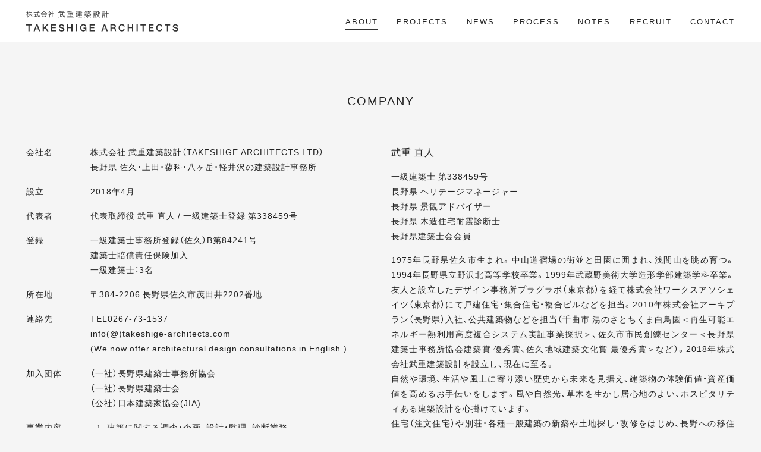

--- FILE ---
content_type: text/html; charset=UTF-8
request_url: https://www.takeshige-architects.com/about/
body_size: 5953
content:
<!DOCTYPE html>
<html lang="ja">
<head>
<meta charset="UTF-8">
<meta property="og:image" content="https://www.takeshige-architects.com/wp/wp-content/themes/takeshige-architects2021/assets/images/og_logo.gif" />
<meta property="og:description" content="長野県 佐久・蓼科・御代田・軽井沢の建築設計事務所。住宅・別荘、 商業・ホテル等宿泊施設、医療・児童福祉施設、工場等の設計・監理を行います。土地探し、移住をお考えの方もお気軽にお問い合わせ下さい。一級建築士 武重直人" />
<title>ABOUT ｜ 株式会社 武重建築設計 TAKESHIGE ARCHITECTS / 長野県佐久・上田・蓼科・小諸・東御・御代田・軽井沢の建築設計事務所(住宅・別荘・一般建築)</title>
<meta name="viewport" content="width=device-width, initial-scale=1" />
<meta name="format-detection" content="telephone=no">
<meta name="description" content="長野県 佐久・蓼科・御代田・軽井沢の建築設計事務所。住宅・別荘、 商業・ホテル等宿泊施設、医療・児童福祉施設、工場等の設計・監理を行います。土地探し、移住をお考えの方もお気軽にお問い合わせ下さい。一級建築士 武重直人" />
<link rel="icon" href="https://www.takeshige-architects.com/wp/wp-content/themes/takeshige-architects2021/assets/images/favicon.ico?v2" type="image/x-icon" />
<link rel="shortcut icon" href="https://www.takeshige-architects.com/wp/wp-content/themes/takeshige-architects2021/assets/images/favicon.ico?v2" type="image/x-icon" />
<link rel="apple-touch-icon" sizes="180x180" href="https://www.takeshige-architects.com/wp/wp-content/themes/takeshige-architects2021/assets/images/apple-touch-icon.png?v2">
<link rel='stylesheet' id='theme-common-css'  href='https://www.takeshige-architects.com/wp/wp-content/themes/takeshige-architects2021/assets/common.css?ver=20210405749' type='text/css' media='all' />
<link rel='stylesheet' id='theme-style-css'  href='https://www.takeshige-architects.com/wp/wp-content/themes/takeshige-architects2021/style.css?ver=20211208630' type='text/css' media='all' />
<script type='text/javascript' src='//ajax.googleapis.com/ajax/libs/jquery/3.3.1/jquery.min.js?ver=4.9.26'></script>
<script type='text/javascript' src='https://www.takeshige-architects.com/wp/wp-content/themes/takeshige-architects2021/assets/js/script.js?ver=20210916618' async charset='UTF-8'></script>
<script>
$(function() {
  var e = $("iframe");
  e.css("pointer-events","none"),
  $(".mapBox").click(function() {
    e.css("pointer-events","auto")
  }),
  e.mouseout(function() {
    e.css("pointer-events","none")
  })
});
</script>
<!-- Global site tag (gtag.js) - Google Analytics -->
<script async src="https://www.googletagmanager.com/gtag/js?id=UA-142758745-1"></script>
<script>
  window.dataLayer = window.dataLayer || [];
  function gtag(){dataLayer.push(arguments);}
  gtag('js', new Date());

  gtag('config', 'UA-142758745-1');
</script>
</head>

<body id="about">
<!-- header -->
<header>
  <div class="inner">
    <h1><a href="https://www.takeshige-architects.com/">株式会社 武重建築設計 TAKESHIGE ARCHITECTS</a></h1>
    <div id="toggle">
      <div class="trigger"><span></span><span></span><span></span></div>
    </div>
    <div class="toggleWrap hide">
      <nav>
        <ul id="gNavi">
          <li id="gnavAbout"><a href="https://www.takeshige-architects.com/about/">ABOUT</a></li>
          <li id="gnavProjects"><a href="https://www.takeshige-architects.com/projects/">PROJECTS</a></li>
          <li id="gnavNews"><a href="https://www.takeshige-architects.com/news/">NEWS</a></li>
          <li id="gnavProcess"><a href="https://www.takeshige-architects.com/process/">PROCESS</a></li>
          <li id="gnavNotes"><a href="https://www.takeshige-architects.com/notes/">NOTES</a></li>
          <li id="gnavRecruit"><a href="https://www.takeshige-architects.com/recruit/">RECRUIT</a></li>
          <li id="gnavContact"><a href="https://www.takeshige-architects.com/contact/">CONTACT</a></li>
        </ul>
      </nav>
    </div>
  </div>
</header>
<!-- /header -->
<!-- contents -->
<main id="contents">
  <div class="inner">
    <section id="companyInfo">
      <h2>COMPANY</h2>
      <div class="infoBox">
        <div class="outline">
          <dl>
            <dt>会社名</dt>
            <dd>株式会社 武重建築設計（TAKESHIGE ARCHITECTS LTD）<br>長野県 佐久・上田・蓼科・八ヶ岳・軽井沢の建築設計事務所</dd>
            <dt>設立</dt>
            <dd>2018年4月</dd>
            <dt>代表者</dt>
            <dd>代表取締役 武重 直人 / 一級建築士登録 第338459号</dd>
            <dt>登録</dt>
            <dd>一級建築士事務所登録（佐久）B第84241号<br>建築士賠償責任保険加入<br>一級建築士：3名</dd>
            <dt>所在地</dt>
            <dd>〒384-2206 長野県佐久市茂田井2202番地</dd>
            <dt>連絡先</dt>
            <dd>TEL<span class="telLink">0267-73-1537</span><br><a href="mailto:info@takeshige-architects.com">info(@)takeshige-architects.com</a><br>(We now offer architectural design consultations in English.)</dd>
            <dt>加入団体</dt>
            <dd>（一社）長野県建築士事務所協会<br>（一社）長野県建築士会<br>（公社）日本建築家協会(JIA)</dd>
            <dt>事業内容</dt>
            <dd>
              <ol>
                <li>建築に関する調査・企画、設計・監理、診断業務</li>
                <li>建物の建設、維持管理に関するマネジメント・サポート業務</li>
                <li>商業施設・医療福祉施設・ホテル等宿泊施設に関する調査・企画、設計・監理</li>
                <li>環境・地域計画に関する調査・企画、設計・監理</li>
                <li>ランドスケープ・土木構造物・工作物などの設計・監理</li>
                <li>開発、修景、環境、施設、工業製品に関する調査・企画・設計</li>
                <li>コンピュータによる情報処理および調査・計画</li>
                <li>各種マーケティング業務</li>
                <li>インターネットを利用した電子商取引事業</li>
                <li>上記各号に関連する各種コンサルティング業務</li>
                <li>上記各号に付随する一切の業務</li>
              </ol>
            </dd>
 　　　　　　 <dt>受賞歴 Awards</dt>
　　　　　　　<dd>
              <ul>
            <li>「令和5年度（2023年度）建築作品賞　最優秀賞」（長野県建築士事務所協会）信州焼杉の家</li>
　　　　　　　<li>「令和5年度“信州の木”建築賞　優秀賞」（長野県）信州焼杉の家</li>

<li>We now offer architectural design consultations in English.<br> Whether you’re planning a new villa, renovation, or commercial project, etc,we can assist you with professional design solutions.<br>
Our team specializes in sustainable architecture, using local materials and craftsmanship to create unique, high-quality spaces.<br>
Contact us to schedule a consultation and discuss your project in detail.<span class="newline">MAIL <a href="mailto:info@takeshige-architects.com">info(@)takeshige-architects.com</a></p><li>
　　　　　　　　</ul>
          </dl>
        </div>
        <div id="profile">
          <dl>
            <dt>武重 直人</dt>
            <dd>
              <ul>
                <li>一級建築士 第338459号</li>
                <li>長野県 ヘリテージマネージャー</li>
                <li>長野県 景観アドバイザー</li>
                <li>長野県 木造住宅耐震診断士</li>
                <li>長野県建築士会会員</li>
              </ul>
              <p>1975年長野県佐久市生まれ。中山道宿場の街並と田園に囲まれ、浅間山を眺め育つ。1994年長野県立野沢北高等学校卒業。1999年武蔵野美術大学造形学部建築学科卒業。友人と設立したデザイン事務所プラグラボ（東京都）を経て株式会社ワークスアソシェイツ（東京都）にて戸建住宅・集合住宅・複合ビルなどを担当。2010年株式会社アーキプラン（長野県）入社、公共建築物などを担当（千曲市 湯のさとちくま白鳥園＜再生可能エネルギー熱利用高度複合システム実証事業採択＞、佐久市市民創練センター＜長野県建築士事務所協会建築賞 優秀賞、佐久地域建築文化賞 最優秀賞＞など）。2018年株式会社武重建築設計を設立し、現在に至る。<br>自然や環境、生活や風土に寄り添い歴史から未来を見据え、建築物の体験価値・資産価値を高めるお手伝いをします。風や自然光、草木を生かし居心地のよい、ホスピタリティある建築設計を心掛けています。<br>住宅（注文住宅）や別荘・各種一般建築の新築や土地探し・改修をはじめ、長野への移住をお考えの方や設計事務所・建築家の設計を検討したい方もお気軽にお問い合わせ下さい。</p>
            </dd>
          </dl>
          <dl class="en">
            <dt>Naoto Takeshige</dt>
            <dd>
              <ul>
                <li>Founder &#038; First-class licensed Architect</li>
              </ul>
              <p>Born in Nagano in 1975. Graduated from Department of Architecture, Musashino Art University. Established TAKESHIGE ARCHITECTS LTD in 2018.<br>TAKESHIGE ARCHITECTS LTD is the studio for sustainable architectures, Landscape and design. We help you enrich values of experience and assets with our creative works. We design carefully about nature and living. Considering the comfort of wind, natural light and green, we will work on hospitality architectural design.<br>(Nagano,Saku,Ueda,Karuizawa,Tateshina,Matsumoto,Hakuba,Nozawa-onsen)</p>
            </dd>
          </dl>
          <dl>
            <dt>武重 真里江</dt>
            <dd>
              <ul>
                <li>一級建築士 第381860号</li>
                <li>インテリアコーディネーター</li>
                <li>二級福祉住環境コーディネーター</li>
              </ul>
              <p>東京都生まれ。2004年横浜国立大学人間教育科学部卒業。都内のインテリア会社・建築設計事務所に勤めながら、2008年京都芸術大学通信建築デザインコースを卒業(卒業制作DAASコンペティション入賞)。2010年イギリスに留学、2012年ロンドン大学ディプロマコース修了、2014年グリニッジ大学卒業(RIBA London Branch Student Awards 入選)。ロンドンのヘザウィック・スタジオ入所。Google Charleston Eastプロジェクトにてオフィス複合施設の設計に参加。2017年に日本帰国。東京都内建設会社にてBIMを使用したホテル・複合施設の設計に携わる。2021年株式会社武重建築設計入所、現在に至る。<br>
その土地の風土・文化・環境との共存を大切にした、生活に心地良い空間を提案します。</p>
            </dd>
          </dl>
          <dl class="en">
            <dt>Marie Takeshige</dt>
            <dd>
              <ul>
                <li>First-class licensed Architect</li>
              </ul>
              <p>Marie is an architect and a partner at Takeshige Architects since 2021. She has over a decade of experience specializing in the fields of architecture and interior design in London and Tokyo.<br>After graduating  from the Yokohama national University. She studied Architecture design at Kyoto University of Art and Design where her final project was selected as one of the best projects of the year group, winning the DAAS competition prize.<br>After moving to the United Kingdom, Marie studied at the University of Greenwich gaining first class honors in BA Architecture, and winning the SELSA Award for the final project. In 2014, she joined Heatherwick Studio.<br>Marie returned to Tokyo in 2018. In 2021 she become a partner at TAKESHIGE ARCHITECTS LTD.</p>
            </dd>
          </dl>
          <dl>
            <dt>島田 静香</dt>
            <dd>
              <ul>
                <li>一級建築士 第314525号</li>
                <li>長野県 木造住宅耐震診断士</li>
                <li>CASBEE 戸建評価員</li>
              </ul>
            </dd>
          </dl>
          <dl class="en">
            <dt>Shizuka Shimada</dt>
            <dd>
              <ul>
                <li>First-class licensed Architect</li>
              </ul>
              <p>Shizuka is an architect and a associate at Takeshige Architects since 2022. 
          </dl>
        </div>
      </div>
      <div id="gmap">
        <div class="mapBox">
         <iframe class="map" src="https://www.google.com/maps/embed?pb=!1m14!1m8!1m3!1d25732.619696793197!2d138.3203123206675!3d36.274036047578846!3m2!1i1024!2i768!4f13.1!3m3!1m2!1s0x601db71460c75787%3A0xfc91d634df8e40fa!2z5qCq5byP5Lya56S-IOatpumHjeW7uuevieioreioiCAvIFRBS0VTSElHRSBBUkNISVRFQ1RTIExURA!5e0!3m2!1sja!2sjp!4v1559816472530!5m2!1sja!2sjp" width="600" height="450" frameborder="0" style="border:0" allowfullscreen></iframe>
        </div>
      </div>
      <p class="openMap"><a href="https://goo.gl/maps/pTSWWAvJjyCcEUEw5" target="_blank">Open Google Map</a></p>
    </section>
  </div>
</main>
<!-- /contents -->
<!-- footer -->
<footer>
  <div class="inner">
    <div id="footerInner">
      <div>
        <ul>
          <li><img src="https://www.takeshige-architects.com/wp/wp-content/themes/takeshige-architects2021/assets/images/f_logo.svg" width="162" height="14" alt="株式会社 武重建築設計" /></li>
          <li id="fTel">T <span class="telLink">0267-73-1537</span></li>
        </ul>
        <div>
          <aside>
            <ul id="social">
              <li><a href="https://www.facebook.com/TakeshigeArchitects/" target="_blank"><img src="https://www.takeshige-architects.com/wp/wp-content/themes/takeshige-architects2021/assets/images/facebook.svg" width="8" height="16" alt="facebook" /></a></li>
              <li><a href="https://www.instagram.com/takeshigearchitectsltd/" target="_blank"><img src="https://www.takeshige-architects.com/wp/wp-content/themes/takeshige-architects2021/assets/images/instagram.svg" width="16" height="16" alt="instagram" /></a></li>
            </ul>
          </aside>
        </div>
      </div>
      <p class="copyright">Copyright TAKESHIGE ARCHITECTS LTD</p>
    </div>
  </div>
</footer>
<!-- /footer -->
<script type='text/javascript'>
/* <![CDATA[ */
var BJLL_options = {"threshold":"400"};
/* ]]> */
</script>
<script type='text/javascript' src='https://www.takeshige-architects.com/wp/wp-content/plugins/bj-lazy-load/js/bj-lazy-load.min.js?ver=2' async charset='UTF-8'></script>
</body>
</html>

--- FILE ---
content_type: text/css
request_url: https://www.takeshige-architects.com/wp/wp-content/themes/takeshige-architects2021/assets/common.css?ver=20210405749
body_size: 1908
content:
@charset "UTF-8";

/*-------------------------------------------------
 * Reset
-------------------------------------------------*/
/* 
html5doctor.com Reset Stylesheet
v1.6.1
Last Updated: 2010-09-17
Author: Richard Clark - http://richclarkdesign.com 
*/

html, body, div, span, object, iframe,
h1, h2, h3, h4, h5, h6, p, blockquote, pre,
abbr, address, cite, code,
del, dfn, em, img, ins, kbd, q, samp,
small, strong, sub, sup, var,
b, i,
dl, dt, dd, ol, ul, li,
fieldset, form, label, legend,
table, caption, tbody, tfoot, thead, tr, th, td,
article, aside, canvas, details, figcaption, figure, 
footer, header, hgroup, menu, nav, section, summary,
time, mark, audio, video {
    margin: 0;
    padding: 0;
    border: 0;
    outline: 0;
    vertical-align: baseline;
}
body {
    line-height: 1;
}
article,aside,details,figcaption,figure,
footer,header,hgroup,menu,nav,section { 
	display: block;
}
blockquote, q {
    quotes: none;
}
blockquote:before, blockquote:after,
q:before, q:after {
    content: '';
    content: none;
}
ins {
    background-color: #ff9;
    color: #000;
    text-decoration: none;
}
mark {
    background-color: #ff9;
    color: #000; 
    font-style: italic;
    font-weight: bold;
}
del {
    text-decoration: line-through;
}
abbr[title], dfn[title] {
    border-bottom: 1px dotted;
    cursor: help;
}
table {
    border-collapse: collapse;
    border-spacing: 0;
}
hr {
    display: block;
    height: 1px;
    border: 0;   
    border-top: 1px solid #ccc;
    margin: 1em 0;
    padding: 0;
}
input, select {
    vertical-align: middle;
}
a, area, button, [role="button"],
input:not([type=range]),
label, select, summary,
textarea {
	-ms-touch-action: manipulation;
		touch-action: manipulation;
}

/*-------------------------------------------------
 * Base
-------------------------------------------------*/
* {
	-webkit-box-sizing: border-box;
/*
       -moz-box-sizing: border-box;
         -o-box-sizing: border-box;
        -ms-box-sizing: border-box;
*/
	box-sizing: border-box;
	-webkit-tap-highlight-color: rgba(102,102,102,0.3);
	-webkit-touch-callout: none;
}
*::selection {
	background: #eee;
}
*::-moz-selection { 
	background: #eee;
}
html {
	font-size: 10px;
	font-weight: normal;
	font-style: normal;
}
/*
@font-face {
	font-family: 'Helvetica Neue';
	src: local('Helvetica Neue Regular');
	font-weight: 100;
}
@font-face {
	font-family: 'Helvetica Neue';
	src: local('Helvetica Neue Regular');
	font-weight: 200;
}
*/
body {
	font-size: 1.4rem;
	font-family: -apple-system,BlinkMacSystemFont,'Helvetica Neue','Segoe UI',YakuHanJP,'游ゴシック体',YuGothic,'游ゴシック','Yu Gothic','メイリオ',Meiryo,sans-serif;
/* 	font-weight: 500; */
	text-align: justify;
	text-justify: inter-ideograph;
	-webkit-text-size-adjust: 100%;
	word-wrap: break-word;
  	overflow-wrap: break-word;
	-webkit-font-smoothing: antialiased;
	-moz-osx-font-smoothing: grayscale;
}
/* IE11 游ゴシック余白（行間）調整 */
_:lang(x)::-ms-backdrop, .selector {
	padding-top: 2px;
}
h1, h2, h3, h4, h5, h6 {
	line-height: 1.4;
	font-size: 100%;
	font-weight: normal;
}
address, caption, cite, code, dfn, em, strong, th, var {
	font-style: normal;
	font-weight: normal;
}  
ul, ol {
	list-style: none;
}
dt, dd, li, th, td, input, textarea {
/* 	text-align: left; */
	vertical-align: top;
}
input, textarea {
	text-align: left;
}
b, strong {
	font-weight: bold;
}
sub, sup {
	position: relative;
	vertical-align: baseline;
	line-height: 0;
}
hr {
	box-sizing: content-box;
	height: 0;
}
img {
	max-width: 100%;
	height: auto;
	border: none;
	line-height: 0;
	vertical-align: top;
}
a img {
	height: auto;
	border: none;
	text-decoration: none;
	border: 0;
	transition: opacity .5s ease;
	-webkit-transition: opacity .5s ease;
	-moz-transition: opacity .5s ease;
	-webkit-backface-visibility: hidden;
	backface-visibility: hidden;
}
a img:hover {
	opacity: .6;
}
a {
	overflow: hidden;
	outline: none;
	transition: color .4s ease, background .4s ease;
	-webkit-transition: color .4s ease, background .4s ease;
	-moz-transition: color .4s ease, background .4s ease;
}
a:focus	{
	overflow: hidden;
	outline: none;
} 
a:link, a:visited {
	text-decoration: none;
	color: #222;
}
a:hover, a:active {
	text-decoration: none;
	outline: none;
}
button, input, select, textarea {
	font-family : inherit;
}
button, input, input:focus, textarea:focus {
	outline:none;
}
button, input, textarea {
	margin: 0;
	padding: 0;
}
input, textarea {
	vertical-align: top;
	line-height: 1.6;
	text-align: left;
}
textarea {
	padding: .4em 10px;
}
button, select {
	text-transform: none;
}
button, label {
	background-color: transparent;
}
button, label, 
input[type="button"], 
input[type="reset"], 
input[type="submit"] {
    border: none;
	cursor: pointer;
}
input[type="checkbox"], 
input[type="radio"] {
	box-sizing: content-box;
	padding: 0;
}
button[disabled], 
input[disabled] {
	cursor: default;
}
button::-moz-focus-inner, 
input::-moz-focus-inner {
	padding: 0;
	border: 0;
}

--- FILE ---
content_type: text/css
request_url: https://www.takeshige-architects.com/wp/wp-content/themes/takeshige-architects2021/style.css?ver=20211208630
body_size: 9040
content:
@charset "UTF-8";

/*
Theme Name: takeshige-architects2021
Description: TAKESHIGE ARCHITECTS LTD. Website Theme
Author: TAKESHIGE ARCHITECTS
Author URI: https://www.takeshige-architects.com
*/

body {
	background: #f5f5f5;
	line-height: 1.8;
	letter-spacing: 1px;
	color: #222;
}
.inner {
	overflow: hidden;
	margin: 0 auto;
	width: 1240px;
}
.telLink a:hover {
	color: #222;
}
header .inner, #footerInner > div, .pageNavi ul,
#projectsList > li ul, #notesList,
.notesTxt, #studio ul, #studioTxt,
.pjTxt, #projects article > ul,
#newsList li a, #listBox, #block, .box2,
.infoBox, #gNavi, #instaBox ul, .vegas-wrapper, .shareBtn {
	display: -webkit-box;
	display: -webkit-flex;
	display: -ms-flexbox;
	display: flex;
	width: 100%;
}
header .inner, #footerInner > div, .pageNavi ul,
#projectsList > li ul, #notesList,
.notesTxt, #studio ul, #studioTxt,
.pjTxt, #projects article > ul,
#newsList li a, #listBox, #block, .box2, .infoBox {
	-webkit-box-pack: justify;
	-webkit-justify-content: space-between;
	-ms-flex-pack: justify;
	justify-content: space-between;
}
#gNavi {
	-webkit-box-pack: end;
	-ms-flex-pack: end;
	justify-content: flex-end;
}
#instaBox ul, .vegas-wrapper {
	-webkit-box-pack: center;
	-webkit-justify-content: center;
	-ms-flex-pack: center;
	justify-content: center;
}
#notesList, #listBox, .box2, #instaBox ul {
    -webkit-flex-wrap: wrap;
    -ms-flex-wrap: wrap;
    flex-wrap: wrap;
}
.notesTxt {
    -webkit-box-orient: horizontal;
	-webkit-box-direction: reverse;
	-ms-flex-flow: row-reverse;
	flex-flow: row-reverse;
}
header .inner, .pageNavi ul, #newsList li a,
.box2.checkList, .vegas-wrapper, .shareBtn {
	-webkit-box-align: center;
	-ms-flex-align: center;
	-webkit-align-items: center;
	align-items: center;
}

/*-------------------------------------------------
 * header/footer
-------------------------------------------------*/
header {
	position: fixed;
	top: 0;
	left: 0;
	z-index: 2;
	width: 100%;
	height: 80px;
	background: #fff;
	transition: .3s;
	-webkit-transition: .3s;
	-moz-transition: .3s;
	-webkit-font-smoothing: subpixel-antialiased;/* safari用 */
}
header .inner {
	padding: 0 5.25vw;
	height: 100%;
}
h1 a {
	display: block;
	width: 270px;
	height: 36px;
	background: url(assets/images/logo.svg) no-repeat;
	background-size: 100% 100%;
	text-indent: 200%;
	white-space: nowrap;
	overflow: hidden;
	transition: .3s;
	-webkit-transition: .3s;
	-moz-transition: .3s;
}
#toggle, .toggleWrap {
	display: none;
}
#gNavi {
	line-height: 1;
}
#gNavi li {
	position: relative;
	margin-left: 2.45vw;
	letter-spacing: 2px;
	font-weight: 400;
	font-size: 1.3rem;
}
#about #gnavAbout::after,
#projects #gnavProjects::after,
#solution #gnavSolution::after,
#stories #gnavStories::after,
#news #gnavNews::after,
#notes #gnavNotes::after,
#faq #gnavQa::after,
#recruit #gnavRecruit::after,
#contact #gnavContact::after,
#process #gnavProcess::after {
	content: "";
	display: block;
	position: absolute;
	bottom: -9px;
	left: 0;
	right: 0;
	margin: 0 auto;
	width: 100%;
	height: 2px;
	background: #333;
}

/* footer */
#footerInner {
	padding: 45px 0 40px;
	border-top: solid 1px #ccc;
}
#fTel {
	font-size: 1.5rem;
}
#social li, #fNavi li, #footerInner aside, #footerInner nav {
	display: inline-block;
}
#social, #fNavi, #footerInner > div > div {
	letter-spacing: -.4em;
	line-height: 1;
}
#social li, #fNavi li {
	letter-spacing: 1px;
}
#social li + li, #fNavi li + li {
	margin-left: 30px;
}
#fNavi {
	margin-left: 35px;
}
#fNavi li {
	position: relative;
}
#fNavi li::after {
	content: "";
	display: block;
	position: absolute;
	bottom: -10px;
	right: 0;
	left: 0;
	margin: 0 auto;
	width: 100%;
	height: 1px;
	background: #333;
}
.copyright {
	margin-top: 70px;
	font-size: 1.1rem;
	color: #999;
}

/*-------------------------------------------------
 * contents
-------------------------------------------------*/
#topimageBox {
	overflow: hidden;
}
#topimage {
	overflow: hidden;
	margin-top: 80px;
	width: 100vw;
	height: 700px;
    height: calc(100vh - 80px);
    height: -webkit-calc(100vh - 80px);
    height: -moz-calc(100vh - 80px);
    background: #fff;
}
#inDetail {
	width: 100%;
	height: 100%;
}
body .vegas-container {
	height: 100%!important;
}
.vegas-wrapper p {
	margin-bottom: 20px;
	line-height: 2.15;
	letter-spacing: 2px;
	text-align: center;
	font-size: 1.85rem;
	font-size: 1.8vh;
	font-weight: 700;
	color: #fff;
	z-index: 1;
}
#contents {
	display: block;
	margin-top: 80px;
	padding: 85px 0 90px; 
}
#index #contents {
	margin-top: 0;
	padding: 110px 0 75px;
}
#projects #contents, #notes #contents, #solution #contents, #stories #contents, #news #contents, #faq #contents {
	padding-bottom: 0!important;
}
h2 {
	margin-bottom: 60px;
	letter-spacing: 2px;
	text-align: center;
	font-size: 2.0rem;
	font-weight: 500;
}
#projects h2, #notes h2 {
	margin: 0;	
}
h3 {
	font-size: 1.8rem;
	font-weight: 600;
}
h3 .en {
	margin-top: .65em;
	font-weight: normal;
}
section + section {
	margin-top: 110px;
}
#index section + section {
	margin-top: 70px;
	padding-top: 70px;
	border-top: solid 1px #ccc; 
}
#side section + section {
	margin-top: 80px;
}
.date, .dateLine {
	font-size: 1.2rem;
	color: #777;
}
.dateLine {
	display: -webkit-box;
	display: -webkit-flex;
	display: -ms-flexbox;
	display: flex;
	-webkit-box-align: center;
	-ms-flex-align: center;
	align-items: center;
	width: 100%;
}
.dateLine::after {
	content: "";
	display: inline-block;
	-webkit-box-flex: 1;
	-ms-flex-positive: 1;
	flex-grow: 1;
	margin-left: 20px;
	min-width: 20px;
	height: 1px;
	background: #ccc;
}
.en {
	display: block;
	text-align: left;
	font-size: 1.3rem;
	color: #777;
}
.notesTxt .en, #newsBox .en, #listBox .en, .cfTxt .en {
	margin-top: .45em;
	line-height: 1.6;
}
.entryBody .en, .txtBox .en {
	margin-top: 1.15em;
}
.catNaviToggle {
	display: none;
	pointer-events: none;
}
#catNavi {
	display: block;
	padding: 50px 0;
	text-align: center;
	letter-spacing: -.4em;
	font-size: 1.3rem;
}
#catNavi li {
	display: inline-block;
	vertical-align: top;
	margin: 0 25px;
	letter-spacing: 2px;
}
#catNavi li a {
	font-weight: 400;
	color: #808080;
}
#catNavi li.current-cat {
	position: relative;
}
#catNavi li.current-cat a {
	font-weight: 500;
}
#catNavi li.current-cat::after {
	content: "";
	display: block;
	position: absolute;
	bottom: -6px;
	right: 0;
	left: 0;
	margin: 0 auto;
	width: 14px;
	height: 2px;
	background: #333;
}
.entry {
	margin-top: 40px;
}
#solution .entry, #stories .entry {
	margin-top: 50px;
}
.entryBody {
	margin: 45px 0 80px;
}
#news .entryBody {
	margin: 55px 0 0;
}
.entryBody p {
	margin: 3.55em 0;
}
.entryBody p:first-child {
	margin-top: 0;
}
.entryBody p:last-child {
	margin-bottom: 0;
}
.entryBody a {
	text-decoration: underline;
}
.archiveTtl {
	margin-bottom: 30px;
	line-height: 1;
	font-style: italic;
	font-weight: 600;
}
.archiveTtl::before {
	content: '-';
	margin-right: 5px;
}
.pagenation {
	padding: 40px 0;
	border-top: solid 1px #ccc;
	text-align: center;
}
.pagenation span, .pagenation a {
	display: inline-block;
	vertical-align: top;
	margin: 0 18px;
	min-width: 8px;
}
.pagenation .current {
	position: relative;
}
.pagenation .current::after {
	content: "";
	display: block;
	position: absolute;
	bottom: -5px;
	right: 0;
	left: 0;
	margin: 0 auto;
	width: 8px;
	height: 2px;
	background: #333;
}
.pagenation a {
	color: #999;
}
.pageNavi {
	width: 100%;
}
#projects .pageNavi, #notes .pageNavi, #solution .pageNavi, #stories .pageNavi {
	border-top: solid 1px #ccc;
}
.pageNavi ul {
	margin: 0 auto;
	width: 150px;
	height: 116px;
	line-height: 1;
}
#news .pageNavi ul {
	width: 180px;
}
.pageNavi li a {
	display: block;
}
.pageNavi .prev, .pageNavi .next {
	width: 40px;
}
.pageNavi .prev a, .pageNavi .next a {
	padding: 15px;
}
.sp {
	display: none;
}
.share {
	display: inline-block;
	margin: 40px 0;
	font-size: 1.3rem;
}
.shareBtn {
	border: solid 1px #ccc;
}
.shareBtn li {
	width: 80px;
	text-align: center;
}
.shareBtn li + li {
	border-left: solid 1px #ccc;
}
.shareBtn li a {
	display: block;
	padding: 10px;
}
.shareBtn li img {
	vertical-align: middle;
}

/* mailform */
.contactTel {
	max-width: 500px;
	width: 100%;
	margin: 0 auto 45px;
	padding: 20px;
	border: solid 1px #ccc;
	text-align: center;
	line-height: 1.5;
	font-size: 1.6rem;
}
.contactTel span {
	display: inline-block;
	vertical-align: middle;
	margin: 0 .3em;
}
.contactTel span.telLink {
	font-size: 2.0rem;
}
.cfTxt {
	text-align: center;
}
.cfTxt span {
	display: inline-block;
}
.cfTxt span.en {
	display: block;
	text-align: center;
}
.confirmTxt {
	display: none;
}
#mailfield {
	margin-top: 45px;
}
#mailfield dl {
	overflow: hidden;
	margin-bottom: 35px;
}
#mailfield dt {
	margin-bottom: 10px;
	text-align: left;
	line-height: 1.6;
}
#mailfield dd {
	vertical-align: middle;
}
.box2 dl, .box2 .mwform-radio-field,
.box2 .mwform-checkbox-field {
	width: 47.5%;
}
input[type="button"], input[type="text"], input[type="email"],
input[type="submit"], input[type="image"], textarea {
	appearance: none;
	-webkit-appearance: none;
	-moz-appearance: none;
	border-radius: 23px;
}
.inputTxt input, #mailfield textarea {
	width: 100%;
	border: none;
}
#mailfield input, #mailfield textarea {
	font-size: 1.4rem;
}
#mailfield textarea {
	outline: none;
	padding: 15px 15px;
}
.inputTxt input, .mwform-tel-field input {
	padding: 0 15px;
	height: 46px;
	line-height: 46px;
}
.mwform-tel-field input {
	width: 100px;
	border: none;
	vertical-align: middle;
}
.mwform-radio-field, .mwform-checkbox-field {
	display: block;
}
.mwform-radio-field input, .mwform-checkbox-field input {
	display: none;
}
.mwform-radio-field label, .mwform-checkbox-field label {
	display: inline-block;
	position: relative;
	padding: 9px 0 9px 34px;
	text-align: left;
	line-height: 1.5;
	vertical-align: middle;
	cursor: pointer;
}
.mwform-radio-field label::before, .mwform-checkbox-field label::before {
	content: "";
	position: absolute;
	top: 50%;
	left: 0;
	display: block;
	margin-top: -12px;
	width: 24px;
	height: 24px;
	background: #fff;
	border-radius: 50%;
}
.mwform-checkbox-field label::before {
	border-radius: 5px;
}
.mwform-radio-field span::after, .mwform-checkbox-field span::after {
	-webkit-transition: opacity 0.2s linear;
	transition: opacity 0.2s linear;
	content: "";
	position: absolute;
	top: 50%;
	left: 8px;
	display: block;
	opacity: 0;
}
.mwform-radio-field span::after {
	margin-top: -4px;
	width: 8px;
	height: 8px;
	border-radius: 50%;
	background: #333;
}
.mwform-checkbox-field span::after {
	margin-top: -8px;
	width: 6px;
	height: 10px;
	border-right: 2px solid #333;
	border-bottom: 2px solid #333;
	-webkit-transform: rotate(45deg);
	-ms-transform: rotate(45deg);
	transform: rotate(45deg);
}
.mwform-radio-field input[type="radio"]:checked + span::after,
.mwform-checkbox-field input[type="checkbox"]:checked +  span::after {
	opacity: 1;
}
.mw_wp_form .horizontal-item + .horizontal-item {
	margin-left: 0!important;
}
.cbNotes {
	display: block;
	padding-left: 34px;
	line-height: 1.5;
	text-align: left;
}
.policyLink, .protection {
	line-height: 1.6;
}
.policyLink {
	margin-top: 35px;
	padding: 25px 35px;
	width: 100%;
	border: solid 1px #ccc;
}
.policyLink .en {
	margin-top: .25em;
}
.policyLink p + p {
	margin-top: .8em;
	text-align: left;
}
.policyLink a, .protection a {
	text-decoration: underline;
}
.protection {
  margin-top: 1.5em;
}
.grecaptcha-badge { 
  visibility: hidden;
}
.mf_buttons {
	margin-top: 40px;
	width: 100%;	
	text-align: center;
}
.mf_buttons input {
	display: inline-block;
	margin: 0 10px;
	padding: 0 100px;
	height: 46px;
	border: none;
	background: #999;
	line-height: 46px;
	font-size: 1.5rem;
	font-weight: 600;
	text-align: center;
	color: #fff;
	cursor: pointer;
}
.mf_buttons input.modoru {
	background: #c3c3c3;
}
.mf_buttons input:focus {
	outline: none;
}
.mw_wp_form .error {
	margin-top: .5em;
	font-size: 1.3rem!important;
	color: #f02222!important;
}
/* IEのinput要素に出てくるマークを消去 */
input::-ms-clear { /* text */
	visibility: hidden;
}
/* 画像アップロード */
#mailfield input[type="file"] {
	display: none;
}
.filebtn, .filename {
	display: inline-block;
	vertical-align: middle;
}
.filebtn {
	padding: 0 25px;
	height: 46px;
	border-radius: 23px;
	background: #fff;
	text-align: center;
	cursor: pointer;
	line-height: 46px;
}
#mailfield input.filename {
	margin-left: 10px;
	border: none;
	border-radius: inherit;
	background: transparent;
	font-size: 1.3rem;
	color: #222;
}
.mw-wp-form_file {
	margin-top: .5em;
}
.mw-wp-form_file a {
	text-decoration: underline;
}
/* 確認画面 */
.mw_wp_form_confirm #mailfield dl {
	text-align: left;
	line-height: 1.7;
}
.mw_wp_form_confirm #mailfield dt {
	margin-bottom: 10px;
	font-weight: 600;
	color: #999;
}
.mw_wp_form_confirm #mailfield dd {
	padding-bottom: 10px;
	border-bottom: solid 1px #ccc;
}
.mw_wp_form_confirm .defaultTxt,
.mw_wp_form_confirm .policyLink,
.mw_wp_form_confirm .checkLetter,
.mw_wp_form_confirm .filebtn,
.mw_wp_form_confirm #mailfield .filename,
.mw_wp_form_confirm .notes,
.mw_wp_form_confirm .fileUpload {
	display: none;
}
.mw_wp_form_confirm .confirmTxt {
	display: block;
}
.mw_wp_form_confirm .otherBox {
	padding-top: 0;
}
.mw_wp_form_confirm .cbNotes {
	padding-left: 0;
}

/* INDEX */
#projectsList a, #notesList a {
	display: block;
}
#projectsList > li {
	width: 100%;
}
#projectsList > li + li {
	margin-top: 40px;
}
#projectsList > li ul li {
	width: 33.2%;
	width: calc((100% - 4px) / 3) ;
	width: -webkit-calc((100% - 4px) / 3) ;
	width: -moz-calc((100% - 4px) / 3);
}
#projectsList p {
	margin-top: 20px;
	font-size: 1.5rem;
}
#projectsList p {
	font-weight: 500;
}
#projectsList p.projectsCat {
	margin-top: .65em;
	font-size: 1.3rem;
	font-weight: 400;
	color: #999;
}
#projectsList p.projectsCat::before {
	content: "";
	display: block;
	margin-bottom: 5px;
	width: 12px;
	height: 1px;
	background: #b3b3b3;
}
#notesList li {
	width: 48.4%;
}
#notesList li + li {
	margin-top: 40px;
}
#notesList li:nth-child(2) {
	margin-top: 0;
}
.notesTxt {
	margin-top: 20px;
	line-height: 1.6;
}
.notesTxt .date {
	margin-left: 40px;
}
.notesTxt p:last-child {
	font-weight: 600;
}
.notesTxt p span {
	font-weight: normal;
}
#newsBox dl {
	margin: 0 auto;
	width: 100%;
	max-width: 800px;
}
#newsBox dt {
	float: left;
	clear: left;
	width: 180px;
}
#newsBox dt::after {
	content: "";
	display: inline-block;
	vertical-align: middle;
	margin-left: 40px;
	width: 20px;
	height: 1px;
	background: #b3b3b3;
}
#newsBox dd {
	padding-left: 180px;
}
#newsBox dd:not(:last-of-type) {
	padding-bottom: 30px;
}
#newsBox dd a {
	display: block;
}
#instaBox li {
	width: 16.1%;
}
#instaBox li:not(:last-child) {
	margin-right: 0.68%;
}
#instaBox a {
	display: block;
}

/* ABOUT */
#studioTxt {
	margin-top: 55px;
}
#studioTxt p, .infoBox > div {
	width: 48.5%;
}
.infoBox > div dl + dl {
	margin-top: 2.5em;
}
.outline {
	text-align: left;
}
.outline dt, .outline dd {
	padding-bottom: 1.15em;	
}
.outline dt {
	float: left;
	clear: left;
	width: 7.3em;
}
.outline dd {
	padding-left: 7.7em;
}
.outline dd:last-of-type {
	padding-bottom: 0;
}
.outline ol li {
	margin: 0 0 .5em 2em;
	list-style: decimal;
}
.outline .en {
	font-size: 1.3rem;
}
.outline .en a {
	color: #999;	
}
#gmap {
	margin-top: 90px;
}
.mapBox {
	position: relative;
	overflow: hidden;
	padding-bottom: 420px;
	height: 0;
}
.map {
	position: absolute;
	top: 0;
	left: 0;
	width: 100%;
	height: 420px;
	-webkit-filter: grayscale(100%);
	-moz-filter: grayscale(100%);
	-ms-filter: grayscale(100%);
	filter: grayscale(100%);
}
.openMap a {
	display: block;
	margin: 55px auto 0;
	padding: 10px 0;
	width: 240px;
	border-radius: 22px;
	background: #fff;
	text-align: center;
	color: #777;
}
#profile dt {
	position: relative;
	top: -2px;
	margin-bottom: .8em;
	font-size: 1.6rem;
}
#profile ul {
	margin-bottom: 1.1em;
}

/* PROJECTS */
#projects #projectsList {
	margin-bottom: 40px;
}
#projects article {
	padding-top: 55px;
	border-top: solid 1px #ccc;
}
#projects article h3 {
	margin-bottom: 25px;
	text-align: left;
}
#projects article h3 span {
	display: block;
	margin-top: .65em;
	font-size: 1.3rem;
	font-weight: normal;
	color: #999;
}
.pjTxt {
	margin-bottom: 50px;	
}
.pjTxt > div {
	width: 40%;
}
.pjTxt > div.txtBox {
	width: 55%;
}
.details {
	display: block;
	font-size: 1.3rem;
}
.details p, .details ul {
	display: inline-block;
	vertical-align: bottom;
}
.details p {
	color: #999;
}
.details ul::before {
	content: "";
	display: inline-block;
	position: relative;
	top: 1px;
	margin: 0 15px;
	width: 1px;
	height: 12px;
	background: #b3b3b3;
}
.details li {
	display: inline-block;
	font-size: 1.2rem;
}
.details li + li::before {
	content: "/";
	margin-right: 5px;
}
#projects article > ul + ul {
	margin-top: 0.65%;
}
.imgBoxA li:first-child {
	width: 66.45%
}
.imgBoxA li:nth-child(2) {
	width: 32.90%
}
.imgBoxB li, .imgBoxC li:nth-child(3) {
	width: 49.675%
}
.imgBoxC li:first-child, .imgBoxC li:nth-child(2) {
	width: 24.5125%
}
.imgBoxA li, .imgBoxB li, .imgBoxC li {
	overflow: hidden;
	position: relative;
	height: 0;
	padding-top: 41.42%;
}
.imgBoxB li, .imgBoxC li {
	padding-top: 30.75%;
}
.imgBoxA li img, .imgBoxB li img, .imgBoxC li img {
	position: absolute;
	top: 50%;
	left: 50%;
	-webkit-transform: translate(-50%, -50%);
	transform: translate(-50%, -50%);	
}

/* NEWS */
#newsList li {
	margin-bottom: 135px;
}
#newsList li a, #news .entry {
	margin: 65px auto 0;
	width: 100%;
	max-width: 760px;
}
#newsList li a > p {
	margin-right: 50px;
	width: 200px;
}
#newsList li a div {
	-webkit-box-flex: 1;
	-ms-flex: 1;
	flex: 1;
}
#newsList li a div > p {
	margin-top: 40px;
}
#newsList a {
	display: block;
}

/* SOLUTION / STORIES / NOTES */
/*
 * Flexbox最後の行左寄せ 空の子要素
 */
#listBox::after {
	content:"";
	display: block;
	width: 29.8%;
	height: 0;
}
#listBox li {
	margin-bottom: 70px;
	width: 29.8%;
}
#listBox a {
	display: block;
}
#listBox li div {
	margin-bottom: 20px;
}
#listBox li .date {
	margin-bottom: 10px;
}
#main {
	width: 61%;
}
#solution article, #stories article {
	border-top: solid 1px #ccc;
}
#tags {
	text-align: left;
}
#tags, #tags a {
	color: #999;
}
#tags dt, #tags dd {
	display: table-cell;
	vertical-align: middle;
}
#tags dt {
	padding-right: 40px;
}
#side {
	margin-bottom: 60px;
	width: 30%;
}
#side h4, #side li a {
	font-size: 1.2rem;
	font-weight: normal;
	color: #777;
}
#side li a {
	font-size: 1.3rem;
	color: #666;
}
#side ul {
	margin-top: 15px;
	border-top: solid 1px #ccc;
}
#side li {
	border-bottom: solid 1px #ccc;
}
#side li a {
	display: block;
	padding: 15px 0;
}

/* Q&A */
#qaList li {
	border-top: solid 1px #ccc;
}
#qaList dl {
	margin: 0 auto;
	padding: 50px 0;
	width: 100%;
	max-width: 760px;
}
#qaList dt, #qaList dd {
	position: relative;
	padding-left: 30px;
}
#qaList dt {
	font-size: 1.6rem;
	font-weight: 600;
}
#qaList dd {
	margin-top: 15px;
}
#qaList dt::before, #qaList dd::before {
	position: absolute;
	top: -6px;
	left: 0;
	font-size: 2.0rem;
	font-weight: 600;
}
#qaList dt::before {
	content: "Q";
}
#qaList dd::before {
	content: "A";
}

/* RECRUIT */
.recruitTxt {
	line-height: 2;
	text-align: center;
}
.recruitTxt span {
	display: inline-block;
}
#recruitBox {
	margin-top: 40px;
	padding-top: 80px;
	border-top: solid 1px #ccc;
}
#recruitBox > div {
	margin: 0 auto;
	width: 100%;
	max-width: 670px;
}
#recruitBox > div + div {
	margin-top: 75px;
}
.jobsCat {
	font-weight: bold;
}
#recruit .outline {
	margin-top: 25px;
}
#recruit .outline dt,
#recruit .outline dd {
	padding-bottom: .75em;
}
#recruit .outline dt:last-of-type, #recruit .outline dd:last-of-type {
	padding-bottom: 0;
}
#entryForm {
	margin-top: 90px;
	padding-top: 90px;
	border-top: solid 1px #ccc;
}
.otherBox {
	clear: both;
	padding-top: 15px;
}
.notes {
	margin-bottom: 8px;
}
.fileUpload {
	margin-bottom: 15px;
}

/* PRIVACY POLICY */
#privacyPolicy {
	margin: 0 auto;
	width: 100%;
	max-width: 760px;
}
#privacyPolicy dt {
	margin: 45px 0 .75em;
	font-weight: 600;
}
#privacyPolicy ul {
	margin-top: 15px;
	text-align: left;
}
#privacyPolicy li {
	margin-bottom: 5px;
}
#privacyPolicy a {
	text-decoration: underline;
}

/* NEWSLETTER */
#NLBox {
	margin: 0 auto;
	width: 100%;
	max-width: 760px;
}
#NLBox dl {
	margin-bottom: 35px;
}
#NLBox dl:last-of-type {
	margin-top: 80px;
}
#NLBox dt {
	margin-bottom: 10px;
	font-weight: 600;
}
#NLBox ul {
	margin-top: 15px;
}
#NLBox li {
	font-size: 1.2rem;
}
#NLBox a {
	text-decoration: underline;
}
#NLBox input {
	height: 46px;
	border: none;
	line-height: 46px;
	color: #222;
}
#NLBox input[type="text"] {
	margin-right: 10px;
	padding: 0 15px;
	width: 350px;
	font-size: 1.3rem;
}
#NLBox input[type="button"] {
	width: 110px;
	padding: 0 15px;
	background: #ccc;
	text-align: center;
	letter-spacing: 1px;
	font-weight: 600;
	color: #fff;
}
#ml_form_only_in br,
#ml_form_only_out br {
	display: none;
}

/* PROCESS */
.infoBox .processBox {
	width: 46.6%;
}
.contSubTtl {
	margin: 0 0 1.2em calc(10px + .4em);
	text-indent: calc(-10px - .4em);
	text-align: left;
	font-size: 1.5rem;
}
.contSubTtl::before {
	content: "";
	display: inline-block;
	margin-right: .4em;
	width: 10px;
	height: 10px;
	background: #222;
}
.contSubTtl .newline {
	text-indent: 0;
}
#prcsFlow {
	margin: 35px 0;
	text-align: center;
	counter-reset: item;
	font-weight: 600;
}
#prcsFlow li {
	position: relative;
	padding: .6em;
	border: solid 1px #bababa;
}
#prcsFlow li + li {
	margin-top: 30px;	
}
#prcsFlow li::before {
	counter-increment: item;
	content: counter(item)'.';
	padding-right: .2em;
}
.arrowNext {
	display: block;
	position: absolute;
	left: calc(50% - 8px);
	bottom: -18px;
	width: 16px;
	height: 16px;
	border: 2px solid;
	border-color:  transparent transparent #999 #999;
	transform: rotate(-45deg);
}
.prcsDetails dt {
	margin-bottom: .3em;
	font-weight: 600;
}
.prcsMonth {
	font-weight: normal;
}
.prcsDetails dd + dt {
	margin-top: 30px;
}
.prcsNotes {
	display: block;
	margin-top: .5em;
	font-size: 1.3rem;
}
.prcsNotesList {
	overflow: hidden;
}
.prcsNotesList li {
	float: left;
	margin: 0 1.5em;
	list-style: disc;
}
.soyosan {
	margin: 35px 0;
	padding: .8em 1.5em;
	border: solid 1px #bababa;
	font-weight: 600;
}
.meyasu {
	margin: 1.5em 0;
}
#kojihi .meyasu {
	margin-top: .5em;
}
.meyasuList {
	margin-top: .5em;
	border-top: dashed 1px #bababa;
	text-align: left;
}
.meyasuList li {
	padding: 1em .7em;
	border-bottom: dashed 1px #bababa;
}
.newline {
	display: inline-block;
}
.prcsTxt {
	margin-top: 30px;
}

/* 404 */
#notFound p {
	line-height: 2;
	text-align: center;
}
#notFound p:last-child {
	margin-top: 30px;
}
#notFound p span {
	display: inline-block;
}
#notFound a {
	text-decoration: underline;
}
.notfoundBox {
	margin-bottom: 10%;
}

/*-------------------------------------------------
 * hover
-------------------------------------------------*/
#contents a img:hover, footer a img:hover {
	opacity: 1;
}
#catNavi li.current-cat a {
	color: #222;
}
@media screen and (min-width: 960px) {
	#gNavi a, #contents a, footer a, .mf_buttons input,
	#NLBox input[type="button"] {
		transition: opacity .4s ease;
		-webkit-transition: opacity .4s ease;
		-moz-transition: opacity .4s ease;
	}
	#gNavi a:hover, #contents a:hover, footer a:hover,
	.mf_buttons input:hover, #NLBox input[type="button"]:hover {
		opacity: .6;	
	}
	#catNavi li a:hover, #contents .pagenation a:hover {
		color: #222;
		opacity: 1;
	}
	#catNavi li a, #contents .pagenation a {
		transition: color .4s ease, background .4s ease;
		-webkit-transition: color .4s ease, background .4s ease;
		-moz-transition: color .4s ease, background .4s ease;
	}
}

/*-------------------------------------------------
 * mediaqueries
-------------------------------------------------*/
@media screen and (max-width: 1440px) {
	.inner, header .inner {
		width: 1192px;
	}
	header .inner {
		padding: 0;
	}
	header {
		height: 70px;
	}
	h1 a {
		width: 260px;
		height: 35px;
	}
	#topimage {
		margin-top: 70px;
		height: calc(100vh - 70px);
		height: -webkit-calc(100vh - 70px);
		height: -moz-calc(100vh - 70px);
	}
	.vegas-wrapper p {
		line-height: 2;
		font-size: 1.7rem;	
	}
	#contents {
	    margin-top: 70px;
	}
	/* ABOUT */
	.mapBox {
		padding-bottom: 400px;
	}
	.map {
		height: 400px;
	}
	/* SOLUTION / STORIES / NOTES */
	#main {
		width: 65.5%;
	}
	#side {
		width: 27%;
	}
}
@media screen and (max-width: 1240px) {
	.inner, header .inner {
		padding: 0 5vw;
		width: 100%;
	}
}
@media screen and (max-width: 1239px) {
	#toggle {
		display: block;
		color: #fff;
		text-align: center;
		z-index: 9999;
		display: -webkit-box;
		display: -webkit-flex;
		display: flex;
		-webkit-box-pack: center;
		-webkit-justify-content: center;
		justify-content: center;
		-webkit-box-align: center;
		-webkit-align-items: center;
		align-items: center;
	}
	.trigger,
	.trigger span {
		display: inline-block;
		-webkit-transition: all .4s;
		transition: all .4s;
	}
	.trigger {
		position: relative;
		width: 20px;
		height: 20px;
		cursor: pointer;
	}
	.trigger span {
		position: absolute;
		left: 0;
		width: 100%;
		height: 2px;
		background: #333;
	}
	.trigger span:nth-of-type(1) {
		top: 0;
	}
	.trigger span:nth-of-type(2) {
		top: 9px;
	}
	.trigger span:nth-of-type(2)::after {
		position: absolute;
		top: 0;
		left: 0;
		content: '';
		width: 100%;
		height: 2px;
		background: #333;
		-webkit-transition: all .4s;
		transition: all .4s;
	}
	.trigger span:nth-of-type(3) {
		bottom: 0;
	}
	.trigger.active span:nth-of-type(1) {
		-webkit-transform: translateY(8px) scale(0);
		transform: translateY(8px) scale(0);
	}
	.trigger.active span:nth-of-type(2) {
		-webkit-transform: rotate(-45deg);
		transform: rotate(-45deg);
	}
	.trigger.active span:nth-of-type(2)::after {
		-webkit-transform: rotate(90deg);
		transform: rotate(90deg);
	}
	.trigger.active span:nth-of-type(3) {
		-webkit-transform: translateY(-8px) scale(0);
		transform: translateY(-8px) scale(0);
	}
	.toggleWrap {
		overflow: auto;
		-webkit-overflow-scrolling: touch;
		position: fixed;
		top: 0;
		left: 0;
		margin: 0;
		padding: 0;
		width: 100%;
		height: 100%;
		background: rgba(255, 255, 255, 0.95);
		z-index: 99;
	}
	.toggleWrap > nav {
		display: table;
		margin: 0 auto;
		width: 100%;
		height: 100%;
	}
	#gNavi {
		display: table-cell;
		vertical-align: middle;
		width: 100%;
		text-align: center;
	}
	#gNavi li {
		margin: 0;	
	}
	#gNavi li a {
		display: block;
		padding: 15px 0;
	}
	#about #gnavAbout::after,
	#projects #gnavProjects::after,
	#solution #gnavSolution::after,
	#stories #gnavStories::after,
	#news #gnavNews::after,
	#notes #gnavNotes::after,
	#faq #gnavQa::after,
	#recruit #gnavRecruit::after,
	#contact #gnavContact::after,
	#process #gnavProcess::after {
		display: none;
	}
	.hide {
		overflow: hidden;
		visibility: hidden;
		opacity: 0;
	}
	.animation {
		-webkit-transition-property: opacity, visibility;
		transition-property: opacity, visibility;
		-webkit-transition-duration: .3s;
		transition-duration: .3s;
		-webkit-transition-timing-function: ease-in;
		transition-timing-function: ease-in;
	}
	.no-scroll {
		overflow: hidden;
		position: fixed;
		width: 100%;
	}
	#contents {
		padding: 6.8vw 0 7.2vw;
	}
	#index #contents {
		padding: 7.2vw 0 6.8vw;
	}
	h2 {
		margin-bottom: 4.8vw;
	}
	/* ABOUT */
	.openMap a {
		margin-top: 4.5vw;
	}
	#gmap {
		margin-top: 8vw;
	}
	/* NEWS */
	#newsList li {
		margin-bottom: 11vw;
	}
	#newsList li a, #news .entry {
		margin-top: 5.5vw;
	}
	/* PROCESS */
	.infoBox .processBox {
		width: 47%;
	}
}
@media screen and (max-width: 959px) {
	#studioTxt, .pjTxt,
	.infoBox, #profile div, #block {
		display: block;
	}
	#topimage, .slider li {
		height: 65vw;
	}
	.vegas-wrapper p {
		margin-bottom: 10px;
		font-size: 1.45rem;	
	}
	#footerInner > div {
		display: block;
		text-align: center;
	}
	#footerInner > div > div, .copyright {
		margin-top: 30px;
	}
	#footerInner aside, #footerInner nav {
		display: block;	
	}
	#fNavi {
		margin: 20px 0 0 0;
		padding-bottom: 10px;
	}
	.copyright {
		text-align: center;
	}
	section + section {
		margin-top: 90px;
	}
	#index section + section {
		margin-top: 7.4vw;
		padding-top: 7.4vw;
	}
	#side section + section {
		margin-top: 8.5vw;
	}
	#catNavi {
		padding: 5vw 0 calc(5vw + 10px);
	}
	#catNavi li {
		margin: 0 15px;
	}
	.entryBody p {
		margin: 5.2vw 0;
	}
	.sp {
		display: inherit;
	}
	.pc {
		display: none;
	}
	.pageNavi.sp {
		border-bottom: solid 1px #ccc;	
	}
	/* mailform */
	.box2 {
		display: block;
		width: 100%;
	}
	.box2 dl, .box2 .mwform-radio-field,
	.box2 .mwform-checkbox-field {
		width: 100%;
	}
	.mwform-radio-field span::after,
	.mwform-checkbox-field span::after {
		-webkit-transition: none;
		transition: none;
	}
	#mailfield input, #mailfield textarea {
		font-size: 16px;
	}
	#mailfield textarea {
		padding: 12px 15px;
	}
	.mf_buttons input {
		margin: 0 1%;
		padding: 0;
		width: 47%;
		max-width: 280px;
	}
	/* 完了画面 */
	#mailform #thanks .leadTxt, #thanks ul {
		text-align: left;
	}
	#thanks br {
		display: none;
	}
	#thanks li {
		margin: 0 1em 0 0;
	}
	#thanks p a {
		margin-top: 20px;
	}
	/* INDEX */
	#projectsList p {
		margin-top: 15px;
	}
	.notesTxt {
		display: block;
		margin-top: 15px;
	}
	.notesTxt .date {
		margin: 0 0 5px 0;
	}
	#instaBox ul {
		margin: 0 auto;
		max-width: 700px;
	}
	#instaBox li {
		width: 32%;
		max-width: 200px;
	}
	#instaBox li, #instaBox li:not(:last-child) {
		margin: .5%;
	}
	/* ABOUT */
	#studioTxt {
		margin-top: 40px;
	}
	#studioTxt p, #profile dl {
		width: 100%;
	}
	#studioTxt p.en {
		margin-top: 15px;
	}
	.infoBox > div {
		margin: 0 auto;
		width: 100%;
		max-width: 580px;
	}
	.infoBox > div + div {
		margin-top: 45px;
	}
	#profile dl.en {
		margin-top: 25px;
	}
	/* PROJECTS */
	.pjTxt {
		margin-bottom: 5.3vw;	
	}
	.pjTxt > div,
	.pjTxt > div.txtBox {
		width: 100%;
	}
	.txtBox {
		margin-top: 50px;
	}
	/* SOLUTION / STORIES / NOTES */
	#listBox li, #listBox::after {
		width: 47%;
	}
	#listBox li {
		margin-bottom: 7vw;
	}
	#listBox li div {
		margin-bottom: 15px;
	}
	#listBox li p {
		line-height: 1.6;
	}
	#main, #side {
		width: 100%;
	}
	#side {
		margin-top: 60px;
	}
	#side li a {
		padding: 10px 0;
	}
	/* NEWS */
	#newsList li a > p {
		margin-right: 40px;
		width: 180px;
	}
	#newsList li a div > p {
		margin-top: 4.5vw;
	}
	/* RECRUIT */
	#entryForm {
		margin-top: 9.5vw;
		padding-top: 9.5vw;
	}
	/* NEWSLETTER */
	#NLBox dl {
		margin-bottom: 3.7vw;
	}
	#NLBox dl:last-of-type {
		margin-top: 8.5vw;
	}
	#NLBox input[type="text"] {
		font-size: 16px;
	}
	/* PROCESS */
	.infoBox .processBox {
		width: 100%;
	}
}
@media screen and (max-width: 599px) {
	#topimage, .slider li {
		height: 65vw;
	}
	.vegas-wrapper p {
		line-height: 1.8;
		font-size: 1.2rem;
	}
	h1 a {
		width: 270px;
		height: 36px;
	}
	#contents, #index #contents {
		padding: 8.4vw 0 9.2vw;
	}
	#projects #contents, #notes #contents {
		position: relative;
		padding: calc(7.8vw + 48px) 0 0;	
	}
	h2 {
		font-size: 1.9rem;
	}
	h2, #projects h2, #notes h2 {
		margin-bottom: 6.8vw;
	}
	h3 {
		font-size: 1.6rem;
	}
	section + section {
		margin-top: 75px;
	}
	#index section + section {
		margin-top: 10.5vw;
		padding-top: 10.5vw;
	}
	#side section + section {
		margin-top: 10.5vw;
	}
	.dateLine {
		margin-top: -8px;
	}
	#catNaviWrap {
		position: absolute;
		top: 0;
		width: 100%;
		height: 48px;
		background: #fff;
		border-top: solid 1px #ccc;
		border-bottom: solid 1px #ccc;
		z-index: 1;
	}
	.catNaviToggle {
		display: inherit;
		position: absolute;
		width: 100%;
		height: 46px;
		line-height: 46px;
		text-align: center;
		font-weight: 400;
		color: #222;
		cursor: pointer;
		pointer-events: all;
	}
	.catNaviToggle::after {
		content: "";
		position: absolute;
		top: 18px;
		margin-left: 15px;
		width: 6px;
		height: 6px;
		border-bottom: solid 1px #333;
		border-right: solid 1px #333;
		-webkit-transform: rotate(45deg);
		transform: rotate(45deg);
	}
	.active::after {
		top: 21px;
		border-top: solid 1px #333;
		border-bottom: none;
		border-left: solid 1px #333;
		border-right: none;
	}
	#catNavi {
		overflow: hidden;
		display: none;
		position: absolute;
		top: 46px;
		left: 0px;
		padding: 0;
		width: 100%;
		background: #fff;
		border-top: solid 1px #ccc;
	}
	#catNavi li {
		display: block;
		margin: 0;
	}
	#catNavi li a {
		display: block;
		padding: 11px 20px;
		border-bottom: solid 1px #ccc;
	}
	#catNavi li.current-cat::after {
		display: none;
	}
	.entry {
		margin-top: 5.5vw;
	}
	.entryBody {
		margin: 8vw 0 13.5vw;		
	}
	#news .entryBody, #solution .entry, #stories .entry {
		margin-top: 8vw;
	}
	.entryBody p {
		margin: 7vw 0;
	}
	.archiveTtl {
		margin-bottom: 5.5vw;
	}
	.pagenation {
		padding: 6.2vw 0;
	}
	.pagenation .current::after {
		bottom: -5px;
	}
	.pageNavi ul {
		height: 90px;
	}
	.share {
		margin: 6.8vw 0;
		width: 100%;
	}
	.shareBtn {
		-webkit-box-pack: justify;
		-webkit-justify-content: space-between;
		-ms-flex-pack: justify;
		justify-content: space-between;
	}
	.shareBtn li {
		width: 25%;
	}
	/* mailform */
	.contactTel {
		margin-bottom: 7vw;
		padding: 3.5vw;
	}
	.cfTxt, .cfTxt span.en {
		text-align: justify;
	}
	.cfTxt span {
		display: inline;
	}
	#mailfield {
		margin-top: 7.5vw;
	}
	#mailfield dl {
		margin-bottom: 6vw;
	}
	.policyLink {
		margin-top: 6vw;
		padding: 5vw;
	}
	.mf_buttons {
		margin-top: 7vw;
	}
	.mw_wp_form_confirm #mailfield dt {
		margin-bottom: .5em;
	}
	/* INDEX */
	#newsBox dt {
		width: 145px;
	}
	#newsBox dt::after {
		margin-left: 22px;
	}
	#newsBox dd {
		padding-left: 145px;
	}
	/* ABOUT */
	.mapBox {
		padding-bottom: 360px;
	}
	.map {
		height: 360px;
	}
	.openMap a {
		margin-top: 6.8vw;
	}
	/* PROJECTS */
	#projects article {
		padding-top: 8.4vw;
	}
	.pjTxt {
		margin-bottom: 6.8vw;	
	}
	.pjTxt > div,
	.pjTxt > div.txtBox {
		width: 100%;
	}
	.txtBox {
		margin-top: 50px;
	}
	/* NEWS */
	#newsList li {
		margin-bottom: 14vw;
	}
	#newsList li a {
		display: block;
	}
	#newsList li a > p {
		margin: 0 auto 25px;
		width: 100%;
		max-width: 200px;
	}
	#newsList li a div > p {
		margin-top: 5.5vw;
	}
	/* SOLUTION / STORIES / NOTES */
	#notes #contents .inner {
		overflow: inherit;
	}
	#listBox li .date {
		margin-bottom: 5px;
	}
	#side {
		margin: 11.5vw 0;
	}
	/* Q&A */
	#qaList dl {
		padding: 8vw 0;
	}
	#qaList dt {
		line-height: 1.5;
	}
	/* RECRUIT */
	.recruitTxt {
		line-height: 1.8;
		text-align: justify;
	}
	.recruitTxt span {
		display: inline;
	}
	#recruitBox {
		margin-top: 6.8vw;
		padding-top: 8vw;
	}
	#recruitBox > div + div {
		margin-top: 10vw;
	}
	#recruit .outline {
		margin-top: 20px;
	}
	#recruit .outline dt, #recruit .outline dt:last-of-type {
		padding-bottom: .2em;
	}
	#entryForm {
		margin-top: 15vw;
	}
	/* PRIVACY POLICY */
	#privacyPolicy dt {
		margin: 8vw 0 .5em;
	}
	/* NEWSLETTER */
	#NLBox dl {
		margin-bottom: 5vw;
	}
	#NLBox dl:last-of-type {
		margin-top: 11vw;
	}
	#NLBox input[type="text"] {
		margin: 0 0 15px 0;
		width: 100%;
	}
	#NLBox input[type="button"] {
		width: 100%;
	}
	/* PROCESS */
	.contSubTtl {
		margin-bottom: 1em;
	}
	#prcsFlow {
		margin: 5vw 0;
	}
	.prcsDetails dd + dt, .prcsTxt {
		margin-top: 5vw;
	}
	.soyosan {
		margin: 5vw 0;
		padding: .7em 1.2em;
	}
	.meyasu {
		margin: 1em 0;
	}
	.meyasuList li {
		padding: .7em 0;
	}
	#kojihi .meyasuList .newline {
		display: block;
	}
	/* 404 */
	#notFound p:first-of-type {
		text-align: justify;
	}
	#notFound p span {
		display: inline;
	}
	#notFound p:last-child {
		margin-top: 5vw;
	}
}
@media screen and (max-width: 479px) {
	#studio ul, #projectsList > li ul, #projects article > ul {
		display: block;
	}
	#topimage, .slider li {
		height: 100vw;
	}
	.vegas-wrapper p {
		display: none;	
	}
	h1 a {
		width: 240px;
		height: 32px;
	}
	#footerInner {
		padding: 35px 0 30px;
	}
	#footerInner > div > div, .copyright {
		margin-top: 25px;
	}
	.pageNavi ul {
		height: 18vw;
	}
	.shareBtn li a {
		padding: 8px;
	}
	/* mailform */
	.mwform-tel-field input {
		width: 80px;
	}
	.mf_buttons input {
		display: block;
		margin: 10px 0 0 0;
		width: 100%;
		max-width: 100%;
	}
	.filebtn {
		display: block;
	}
	#mailfield input.filename {
		margin: 10px 0 0 0;
	}
	.mwform-file-delete {
		position: relative;
		top: 5px;
	}
	/* INDEX */
	#projectsList > li ul li {
		width: 100%;
		text-align: center;
	}
	#projectsList > li ul li + li {
		margin-top: 2px;
	}
	#projectsList > li ul li img {
		width: 100%;
	}
	#notesList li {
		width: 100%;
	}
	#notesList li:nth-child(2) {
		margin-top: 40px;
	}
	#newsBox dt {
		float: none;
		clear: none;
		padding-bottom: 10px;
		width: 100%;
	}
	#newsBox dd {
		padding-left: 0;
	}
	#instaBox li {
		width: 48%;
	}
	#instaBox li, #instaBox li:not(:last-child) {
		margin: 1%;
	}
	/* ABOUT */
	#studio li {
		text-align: center;	
	}
	#studio li:not(:last-child) {
		margin-bottom: 2px;
	}
	#studio li img {
		width: 100%;
	}
	#studioTxt {
		margin-top: 30px;
	}
	.outline {
		line-height: 1.6;
	}
	.outline dt {
		float: none;
		clear: none;
		width: 100%;
		padding-bottom: .35em;
		font-weight: 600;
	}
	.outline dd {
		padding-left: 0;
	}
	.infoBox > div + div {
		margin-top: 30px;
		padding-top: 30px;
		border-top: solid 1px #ccc;
	}
	/* PROJECTS */
	.details p, .details ul {
		display: block;
	}
	.details ul::before {
		display: none;
	}
	.txtBox {
		margin-top: 40px;
	}
	.imgBoxA li:first-child, .imgBoxA li:nth-child(2),
	.imgBoxB li, .imgBoxC li:nth-child(3),
	.imgBoxC li:first-child, .imgBoxC li:nth-child(2),
	#projects article > ul li img {
		width: 100%;
		text-align: center;
	}
	#projects article > ul + ul,
	#projects article > ul li + li {
		margin-top: 2px;
	}
	.imgBoxA li, .imgBoxB li, .imgBoxC li {
		position: inherit;
		height: auto;
		padding-top: 0;
	}
	.imgBoxA li img, .imgBoxB li img, .imgBoxC li img {
		position: inherit;
		-webkit-transform: none;
		transform: none;
	}
	/* SOLUTION / STORIES / NOTES */
	#listBox {
		display: block;
	}
	#listBox::after {
		content: none;
	}
	#listBox li {
		margin-bottom: 40px;
		width: 100%;
	}
	/* RECRUIT */
	#recruitBox > div + div {
		margin-top: 8vw;
		padding-top: 8vw;
		border-top: solid 1px #ccc;
	}
}

--- FILE ---
content_type: image/svg+xml
request_url: https://www.takeshige-architects.com/wp/wp-content/themes/takeshige-architects2021/assets/images/facebook.svg
body_size: 560
content:
<?xml version="1.0" encoding="utf-8"?>
<!-- Generator: Adobe Illustrator 22.1.0, SVG Export Plug-In . SVG Version: 6.00 Build 0)  -->
<svg version="1.1" xmlns="http://www.w3.org/2000/svg" xmlns:xlink="http://www.w3.org/1999/xlink" x="0px" y="0px" width="8px"
	 height="16px" viewBox="0 0 8 16" style="enable-background:new 0 0 8 16;" xml:space="preserve">
<style type="text/css">
	.st0{fill:#808080;}
</style>
<g id="レイヤー_1">
</g>
<g id="テキスト">
	<polygon class="st0" points="7.6,2.7 7.6,0 4.4,0 2.9,0.7 2.1,1.9 1.8,3.3 1.8,4.9 0,4.9 0,7.5 1.9,7.5 1.9,15.3 4.7,15.3 4.7,7.6 
		6.7,7.6 7.6,4.6 4.7,4.6 4.8,3.4 5.4,2.7 	"/>
</g>
</svg>


--- FILE ---
content_type: image/svg+xml
request_url: https://www.takeshige-architects.com/wp/wp-content/themes/takeshige-architects2021/assets/images/instagram.svg
body_size: 665
content:
<?xml version="1.0" encoding="utf-8"?>
<!-- Generator: Adobe Illustrator 22.1.0, SVG Export Plug-In . SVG Version: 6.00 Build 0)  -->
<svg version="1.1" xmlns="http://www.w3.org/2000/svg" xmlns:xlink="http://www.w3.org/1999/xlink" x="0px" y="0px" width="16px"
	 height="16px" viewBox="0 0 16 16" style="enable-background:new 0 0 16 16;" xml:space="preserve">
<style type="text/css">
	.st0{fill:#808080;}
</style>
<g id="レイヤー_1">
</g>
<g id="テキスト">
	<g id="テキスト_2_">
		<path class="st0" d="M8,1.4c2.1,0,2.4,0,3.2,0c2.2,0.1,3.2,1.1,3.3,3.3c0,0.8,0,1.1,0,3.2s0,2.4,0,3.2c-0.1,2.2-1.1,3.2-3.3,3.3
			c-0.8,0-1.1,0-3.2,0c-2.1,0-2.4,0-3.2,0c-2.2-0.1-3.2-1.1-3.3-3.3c0-0.8,0-1.1,0-3.2c0-2.1,0-2.4,0-3.2c0.1-2.2,1.1-3.2,3.3-3.3
			C5.6,1.4,5.9,1.4,8,1.4z M8,0C5.8,0,5.6,0,4.7,0C1.8,0.2,0.2,1.8,0,4.7C0,5.6,0,5.8,0,8s0,2.4,0,3.3c0.1,2.9,1.7,4.5,4.7,4.7
			c0.9,0,1.1,0,3.3,0c2.2,0,2.4,0,3.3,0c2.9-0.1,4.5-1.7,4.7-4.7c0-0.9,0-1.1,0-3.3s0-2.4,0-3.3c-0.1-2.9-1.7-4.5-4.7-4.7
			C10.4,0,10.2,0,8,0z M8,3.9C5.7,3.9,3.9,5.7,3.9,8s1.8,4.1,4.1,4.1c2.3,0,4.1-1.8,4.1-4.1C12.1,5.7,10.3,3.9,8,3.9z M8,10.7
			c-1.5,0-2.7-1.2-2.7-2.7c0-1.5,1.2-2.7,2.7-2.7s2.7,1.2,2.7,2.7C10.7,9.5,9.5,10.7,8,10.7z M12.3,2.8c-0.5,0-1,0.4-1,1s0.4,1,1,1
			c0.5,0,1-0.4,1-1S12.8,2.8,12.3,2.8z"/>
	</g>
</g>
</svg>


--- FILE ---
content_type: image/svg+xml
request_url: https://www.takeshige-architects.com/wp/wp-content/themes/takeshige-architects2021/assets/images/logo.svg
body_size: 5291
content:
<?xml version="1.0" encoding="utf-8"?>
<!-- Generator: Adobe Illustrator 22.1.0, SVG Export Plug-In . SVG Version: 6.00 Build 0)  -->
<svg version="1.1" xmlns="http://www.w3.org/2000/svg" xmlns:xlink="http://www.w3.org/1999/xlink" x="0px" y="0px" width="300px"
	 height="40px" viewBox="0 0 300 40" style="enable-background:new 0 0 300 40;" xml:space="preserve">
<style type="text/css">
	.st0{fill:#333333;}
</style>
<g id="レイヤー_1">
</g>
<g id="テキスト">
	<g>
		<g>
			<path class="st0" d="M0.1,26.3h10.7v2H6.6v11.2H4.3V28.3H0.1V26.3z"/>
			<path class="st0" d="M19.6,26.3h2.5l5.1,13.2h-2.5L23.4,36h-5.3l-1.2,3.5h-2.4L19.6,26.3z M18.8,34.2h4l-2-5.7h-0.1L18.8,34.2z"
				/>
			<path class="st0" d="M32.1,26.3h2.3v6l5.9-6h2.8l-5.3,5.3l5.6,7.9h-2.9l-4.3-6.3L34.4,35v4.4h-2.3V26.3z"/>
			<path class="st0" d="M48.5,26.3H58v2h-7.2v3.5h6.7v1.9h-6.7v3.9h7.3v2h-9.6V26.3z"/>
			<path class="st0" d="M65.4,35.1c0,0.5,0.1,0.9,0.3,1.3c0.2,0.4,0.4,0.7,0.7,0.9c0.3,0.2,0.7,0.4,1.1,0.5c0.4,0.1,0.8,0.2,1.3,0.2
				c0.5,0,0.9-0.1,1.3-0.2c0.4-0.1,0.6-0.3,0.9-0.5s0.4-0.4,0.5-0.6c0.1-0.2,0.1-0.5,0.1-0.7c0-0.5-0.1-0.9-0.3-1.1
				c-0.2-0.2-0.5-0.4-0.7-0.5c-0.5-0.2-1-0.3-1.6-0.5c-0.6-0.2-1.4-0.4-2.3-0.6c-0.6-0.1-1-0.3-1.4-0.6c-0.4-0.2-0.7-0.5-0.9-0.8
				c-0.2-0.3-0.4-0.6-0.5-0.9c-0.1-0.3-0.1-0.7-0.1-1c0-0.7,0.1-1.2,0.4-1.7c0.3-0.5,0.6-0.9,1.1-1.2c0.5-0.3,1-0.6,1.6-0.7
				c0.6-0.2,1.2-0.2,1.8-0.2c0.7,0,1.3,0.1,2,0.3c0.6,0.2,1.1,0.4,1.6,0.8c0.5,0.4,0.8,0.8,1.1,1.3c0.3,0.5,0.4,1.1,0.4,1.8h-2.3
				c-0.1-0.9-0.4-1.5-0.9-1.8c-0.5-0.4-1.2-0.5-2-0.5c-0.3,0-0.5,0-0.8,0.1c-0.3,0.1-0.5,0.1-0.8,0.3s-0.4,0.3-0.6,0.5
				c-0.2,0.2-0.2,0.5-0.2,0.8c0,0.5,0.1,0.8,0.4,1.1c0.3,0.3,0.7,0.5,1.1,0.6c0,0,0.2,0.1,0.6,0.2c0.3,0.1,0.7,0.2,1.1,0.3
				s0.8,0.2,1.2,0.3c0.4,0.1,0.7,0.2,0.9,0.2c0.4,0.1,0.8,0.3,1.1,0.6c0.3,0.2,0.6,0.5,0.8,0.8c0.2,0.3,0.4,0.6,0.5,1
				c0.1,0.3,0.2,0.7,0.2,1c0,0.7-0.2,1.4-0.5,1.9s-0.7,1-1.2,1.3s-1.1,0.6-1.7,0.7c-0.6,0.2-1.3,0.2-1.9,0.2c-0.8,0-1.5-0.1-2.1-0.3
				s-1.2-0.5-1.7-0.9s-0.9-0.9-1.2-1.5c-0.3-0.6-0.5-1.3-0.5-2.1H65.4z"/>
			<path class="st0" d="M79.5,26.3h2.3v5.3h6v-5.3h2.3v13.2h-2.3v-6h-6v6h-2.3V26.3z"/>
			<path class="st0" d="M96.6,26.3h2.3v13.2h-2.3V26.3z"/>
			<path class="st0" d="M117,39.5h-1.5l-0.4-1.6c-0.6,0.7-1.2,1.2-1.9,1.5c-0.6,0.3-1.3,0.4-2.1,0.4c-1,0-1.9-0.2-2.7-0.5
				c-0.8-0.4-1.4-0.9-2-1.5c-0.5-0.6-1-1.4-1.2-2.2c-0.3-0.8-0.4-1.7-0.4-2.7c0-0.9,0.1-1.8,0.4-2.7c0.3-0.8,0.7-1.6,1.2-2.2
				c0.5-0.6,1.2-1.1,2-1.5c0.8-0.4,1.7-0.6,2.7-0.6c0.7,0,1.4,0.1,2,0.3c0.6,0.2,1.2,0.5,1.7,0.9c0.5,0.4,0.9,0.8,1.3,1.4
				c0.3,0.6,0.5,1.2,0.6,2h-2.3c-0.1-0.4-0.2-0.8-0.4-1.1c-0.2-0.3-0.5-0.6-0.8-0.8c-0.3-0.2-0.7-0.4-1-0.5
				c-0.4-0.1-0.8-0.2-1.2-0.2c-0.7,0-1.3,0.1-1.8,0.4c-0.5,0.3-0.9,0.7-1.2,1.1c-0.3,0.5-0.6,1-0.7,1.6c-0.2,0.6-0.2,1.2-0.2,1.9
				s0.1,1.2,0.2,1.9c0.2,0.6,0.4,1.1,0.7,1.6c0.3,0.5,0.7,0.9,1.2,1.1c0.5,0.3,1.1,0.4,1.8,0.4c0.6,0,1.1-0.1,1.6-0.2
				c0.5-0.2,0.8-0.4,1.2-0.7s0.6-0.7,0.7-1.2c0.2-0.5,0.2-1,0.3-1.5h-3.5v-1.8h5.6V39.5z"/>
			<path class="st0" d="M123.2,26.3h9.5v2h-7.2v3.5h6.7v1.9h-6.7v3.9h7.3v2h-9.6V26.3z"/>
			<path class="st0" d="M150.9,26.3h2.5l5.1,13.2H156l-1.2-3.5h-5.3l-1.2,3.5h-2.4L150.9,26.3z M150.1,34.2h4l-2-5.7h-0.1
				L150.1,34.2z"/>
			<path class="st0" d="M163.4,26.3h6.3c1.5,0,2.5,0.3,3.3,0.9s1.1,1.5,1.1,2.6c0,0.6-0.1,1.2-0.3,1.6c-0.2,0.4-0.4,0.7-0.6,1
				c-0.2,0.3-0.5,0.4-0.7,0.5c-0.2,0.1-0.4,0.2-0.5,0.2v0c0.2,0,0.4,0.1,0.6,0.2c0.2,0.1,0.4,0.3,0.6,0.5s0.4,0.5,0.5,0.8
				c0.1,0.3,0.2,0.8,0.2,1.3c0,0.8,0.1,1.5,0.2,2.1c0.1,0.6,0.3,1.1,0.5,1.4h-2.5c-0.2-0.3-0.3-0.6-0.3-0.9c0-0.3,0-0.7,0-1
				c0-0.6,0-1.1-0.1-1.6c-0.1-0.4-0.2-0.8-0.4-1.1c-0.2-0.3-0.5-0.5-0.8-0.6s-0.8-0.2-1.3-0.2h-3.4v5.4h-2.3V26.3z M165.7,32.3h3.8
				c0.7,0,1.3-0.2,1.7-0.5c0.4-0.4,0.6-0.9,0.6-1.6c0-0.4-0.1-0.8-0.2-1s-0.3-0.5-0.5-0.6s-0.5-0.2-0.7-0.3c-0.3,0-0.6-0.1-0.9-0.1
				h-3.8V32.3z"/>
			<path class="st0" d="M189,30.5c-0.1-0.4-0.2-0.7-0.4-1.1s-0.4-0.6-0.7-0.8s-0.6-0.4-1-0.5c-0.4-0.1-0.8-0.2-1.3-0.2
				c-0.7,0-1.3,0.1-1.8,0.4s-0.9,0.7-1.2,1.1c-0.3,0.5-0.6,1-0.7,1.6c-0.2,0.6-0.2,1.2-0.2,1.9s0.1,1.2,0.2,1.9
				c0.2,0.6,0.4,1.1,0.7,1.6c0.3,0.5,0.7,0.9,1.2,1.1s1.1,0.4,1.8,0.4c0.5,0,1-0.1,1.4-0.3c0.4-0.2,0.7-0.4,1-0.7
				c0.3-0.3,0.5-0.7,0.7-1.1c0.2-0.4,0.3-0.9,0.3-1.4h2.3c0,0.8-0.2,1.5-0.5,2.2c-0.3,0.7-0.7,1.2-1.2,1.7c-0.5,0.5-1.1,0.8-1.7,1.1
				c-0.7,0.3-1.4,0.4-2.2,0.4c-1,0-1.9-0.2-2.7-0.5c-0.8-0.4-1.4-0.9-2-1.5c-0.5-0.6-1-1.4-1.2-2.2s-0.4-1.7-0.4-2.7
				c0-0.9,0.1-1.8,0.4-2.7c0.3-0.8,0.7-1.6,1.2-2.2c0.5-0.6,1.2-1.1,2-1.5c0.8-0.4,1.7-0.6,2.7-0.6c0.7,0,1.4,0.1,2.1,0.3
				c0.7,0.2,1.2,0.5,1.7,0.9c0.5,0.4,0.9,0.9,1.2,1.4c0.3,0.6,0.5,1.2,0.6,1.9H189z"/>
			<path class="st0" d="M197.1,26.3h2.3v5.3h6v-5.3h2.3v13.2h-2.3v-6h-6v6h-2.3V26.3z"/>
			<path class="st0" d="M214.2,26.3h2.3v13.2h-2.3V26.3z"/>
			<path class="st0" d="M221.8,26.3h10.7v2h-4.2v11.2H226V28.3h-4.2V26.3z"/>
			<path class="st0" d="M237.8,26.3h9.5v2h-7.2v3.5h6.7v1.9h-6.7v3.9h7.3v2h-9.6V26.3z"/>
			<path class="st0" d="M262,30.5c-0.1-0.4-0.2-0.7-0.4-1.1c-0.2-0.3-0.4-0.6-0.7-0.8c-0.3-0.2-0.6-0.4-1-0.5s-0.8-0.2-1.3-0.2
				c-0.7,0-1.3,0.1-1.8,0.4s-0.9,0.7-1.2,1.1c-0.3,0.5-0.6,1-0.7,1.6c-0.2,0.6-0.2,1.2-0.2,1.9s0.1,1.2,0.2,1.9
				c0.2,0.6,0.4,1.1,0.7,1.6c0.3,0.5,0.7,0.9,1.2,1.1s1.1,0.4,1.8,0.4c0.5,0,1-0.1,1.4-0.3c0.4-0.2,0.7-0.4,1-0.7
				c0.3-0.3,0.5-0.7,0.7-1.1c0.2-0.4,0.3-0.9,0.3-1.4h2.3c0,0.8-0.2,1.5-0.5,2.2c-0.3,0.7-0.7,1.2-1.2,1.7c-0.5,0.5-1.1,0.8-1.7,1.1
				c-0.7,0.3-1.4,0.4-2.2,0.4c-1,0-1.9-0.2-2.7-0.5c-0.8-0.4-1.4-0.9-2-1.5c-0.5-0.6-1-1.4-1.2-2.2c-0.3-0.8-0.4-1.7-0.4-2.7
				c0-0.9,0.1-1.8,0.4-2.7c0.3-0.8,0.7-1.6,1.2-2.2c0.5-0.6,1.2-1.1,2-1.5c0.8-0.4,1.7-0.6,2.7-0.6c0.7,0,1.4,0.1,2.1,0.3
				s1.2,0.5,1.7,0.9c0.5,0.4,0.9,0.9,1.2,1.4s0.5,1.2,0.6,1.9H262z"/>
			<path class="st0" d="M268.9,26.3h10.7v2h-4.2v11.2h-2.3V28.3h-4.2V26.3z"/>
			<path class="st0" d="M286.4,35.1c0,0.5,0.1,0.9,0.3,1.3c0.2,0.4,0.4,0.7,0.7,0.9c0.3,0.2,0.7,0.4,1.1,0.5
				c0.4,0.1,0.8,0.2,1.3,0.2c0.5,0,0.9-0.1,1.3-0.2s0.6-0.3,0.9-0.5c0.2-0.2,0.4-0.4,0.5-0.6c0.1-0.2,0.1-0.5,0.1-0.7
				c0-0.5-0.1-0.9-0.3-1.1c-0.2-0.2-0.5-0.4-0.7-0.5c-0.5-0.2-1-0.3-1.6-0.5c-0.6-0.2-1.4-0.4-2.3-0.6c-0.6-0.1-1-0.3-1.4-0.6
				c-0.4-0.2-0.7-0.5-0.9-0.8c-0.2-0.3-0.4-0.6-0.5-0.9s-0.1-0.7-0.1-1c0-0.7,0.1-1.2,0.4-1.7s0.6-0.9,1.1-1.2
				c0.5-0.3,1-0.6,1.6-0.7c0.6-0.2,1.2-0.2,1.8-0.2c0.7,0,1.3,0.1,2,0.3c0.6,0.2,1.1,0.4,1.6,0.8c0.5,0.4,0.8,0.8,1.1,1.3
				c0.3,0.5,0.4,1.1,0.4,1.8h-2.3c-0.1-0.9-0.4-1.5-0.9-1.8c-0.5-0.4-1.2-0.5-2-0.5c-0.3,0-0.5,0-0.8,0.1c-0.3,0.1-0.5,0.1-0.8,0.3
				s-0.4,0.3-0.6,0.5c-0.2,0.2-0.2,0.5-0.2,0.8c0,0.5,0.1,0.8,0.4,1.1c0.3,0.3,0.7,0.5,1.1,0.6c0,0,0.2,0.1,0.6,0.2
				c0.3,0.1,0.7,0.2,1.1,0.3c0.4,0.1,0.8,0.2,1.2,0.3c0.4,0.1,0.7,0.2,0.9,0.2c0.4,0.1,0.8,0.3,1.1,0.6c0.3,0.2,0.6,0.5,0.8,0.8
				c0.2,0.3,0.4,0.6,0.5,1c0.1,0.3,0.2,0.7,0.2,1c0,0.7-0.2,1.4-0.5,1.9c-0.3,0.5-0.7,1-1.2,1.3s-1.1,0.6-1.7,0.7
				c-0.6,0.2-1.3,0.2-1.9,0.2c-0.8,0-1.5-0.1-2.1-0.3s-1.2-0.5-1.7-0.9s-0.9-0.9-1.2-1.5s-0.5-1.3-0.5-2.1H286.4z"/>
		</g>
	</g>
</g>
<g id="ロゴ">
	<g>
		<g>
			<path class="st0" d="M3,4.2c0.3,0.9,0.7,1.7,1.3,2.4C4.1,6.9,3.9,7.1,3.8,7.3C3.4,6.6,3.2,6.2,2.9,5.2c0,1,0,1,0.1,2.1v4
				c0,0.7,0,1.2,0.1,1.5H2c0.1-0.4,0.1-0.8,0.1-1.5V7.5c0-0.7,0-1.2,0.1-2.1C1.8,7,1.3,8.2,0.5,9.4C0.3,9.1,0.2,8.9,0,8.6
				c0.9-1.1,1.6-2.7,2-4.5H1.3c-0.4,0-0.7,0-0.9,0.1V3.4c0.2,0,0.5,0.1,0.9,0.1h0.9V2.1c0-0.7,0-1.1-0.1-1.4H3
				C2.9,1.1,2.9,1.4,2.9,2.1v1.3h0.4c0.4,0,0.6,0,0.8-0.1v0.8c-0.2,0-0.5,0-0.8,0H3z M5.6,4C5.3,4.6,5.1,5,4.7,5.6
				C4.5,5.4,4.4,5.3,4.1,5.1c0.6-0.9,1-1.8,1.3-3c0.1-0.3,0.1-0.5,0.1-0.8l0.8,0.2C6.3,1.7,6.2,1.8,6.1,2.3C6,2.6,5.9,2.9,5.8,3.2
				h1.5V2c0-0.5,0-0.9-0.1-1.2h0.9C8.2,1.1,8.1,1.4,8.1,1.9v1.3H10c0.6,0,0.9,0,1.3-0.1V4C11,4,10.6,4,10,4H8.1v2.2h2.3
				c0.5,0,0.9,0,1.3-0.1v0.9c-0.4,0-0.8-0.1-1.3-0.1h-2c0.4,0.8,0.8,1.2,1.3,1.8c0.7,0.8,1.4,1.4,2.3,2c-0.3,0.3-0.4,0.5-0.6,0.8
				c-1.6-1.2-2.6-2.4-3.4-4c0,0.3,0,0.3,0,0.7c0,0.2,0,0.6,0,0.9v2.4c0,0.6,0,1,0.1,1.4H7.3c0.1-0.4,0.1-0.8,0.1-1.4V9.1
				c0-0.1,0-0.6,0.1-1.6c-0.5,1.1-1,1.9-1.9,2.7c-0.5,0.5-0.9,0.9-1.6,1.3c-0.2-0.3-0.4-0.5-0.5-0.7C5,9.9,6.1,8.7,7.1,6.9H5.7
				c-0.5,0-0.9,0-1.3,0.1V6.1c0.4,0.1,0.8,0.1,1.3,0.1h1.7V4H5.6z"/>
			<path class="st0" d="M24.7,3.3c0.6,0,0.9,0,1.3-0.1v1c-0.4-0.1-0.8-0.1-1.3-0.1h-2.3c0.1,1.5,0.1,1.8,0.3,2.8
				c0.2,1.1,0.4,1.7,0.6,2.5c0.3,0.9,0.7,1.5,1.1,1.9c0.2,0.2,0.3,0.3,0.4,0.3c0.3,0,0.5-0.7,0.7-2.2c0.3,0.3,0.4,0.4,0.8,0.5
				c-0.2,1.1-0.4,1.7-0.6,2.1c-0.2,0.4-0.5,0.6-0.8,0.6c-0.5,0-1-0.5-1.6-1.2c-0.6-1-1.2-2.6-1.5-4.4c-0.1-0.8-0.2-1.6-0.3-2.8H16
				c-0.5,0-0.9,0-1.3,0.1v-1c0.4,0.1,0.8,0.1,1.3,0.1h5.4c0-0.4,0-0.4,0-1.3c0-0.6,0-0.6-0.1-1h1c-0.1,0.3-0.1,0.7-0.1,1.2
				c0,0.3,0,0.5,0,1.1H24.7z M16.4,6.9c-0.5,0-0.8,0-1.2,0.1V6.1c0.3,0.1,0.6,0.1,1.2,0.1h3.4c0.6,0,0.8,0,1.2-0.1V7
				c-0.3-0.1-0.7-0.1-1.2-0.1h-1.3v3.6c1-0.2,1.5-0.3,2.9-0.7v0.8c-1.9,0.5-3.6,0.9-5.8,1.3c-0.2,0-0.4,0.1-0.6,0.1l-0.2-0.9
				c0.6,0,0.9-0.1,2.8-0.4V6.9H16.4z M24.5,3c-0.6-0.6-0.9-1-1.6-1.5l0.6-0.5c0.8,0.6,1.1,0.8,1.6,1.4L24.5,3z"/>
			<path class="st0" d="M34.9,0.8c0.6,1,1.2,1.6,2.2,2.4c1.1,0.9,2.4,1.6,3.6,2.1c-0.3,0.3-0.4,0.5-0.5,0.8
				c-1.3-0.6-2.5-1.4-3.6-2.3c-0.9-0.7-1.5-1.4-2.1-2.3c-0.6,0.9-1.1,1.4-1.9,2.2c-1.1,1-2.2,1.7-3.5,2.3c-0.1-0.3-0.3-0.6-0.5-0.8
				c1.3-0.6,2.4-1.2,3.4-2.2c0.9-0.8,1.5-1.4,2.1-2.4H34.9z M30.5,8.2c-0.6,0-1.1,0-1.5,0.1v-1c0.4,0.1,0.8,0.1,1.5,0.1h8
				c0.7,0,1.1,0,1.5-0.1v1c-0.4-0.1-0.8-0.1-1.5-0.1h-4.6c-0.7,1.6-1,2.1-1.6,3.1c1.8-0.1,3.1-0.3,5-0.5c-0.8-0.9-1-1.1-1.6-1.6
				l0.7-0.4c1.3,1.2,2.2,2.2,3.1,3.5l-0.7,0.5c-0.5-0.7-0.7-1-0.9-1.3c-2.3,0.3-4.3,0.5-6.3,0.7c-1.6,0.1-1.9,0.2-2.2,0.2l-0.2-1
				c0.2,0,0.5,0,0.7,0c0.2,0,0.2,0,1.4-0.1c0.7-1.2,1.1-2,1.6-3.2H30.5z M31.4,4.9c0.3,0,0.5,0.1,1,0.1h4.2c0.5,0,0.8,0,1.1-0.1v0.9
				c-0.3,0-0.6-0.1-1.1-0.1h-4.2c-0.4,0-0.8,0-1,0.1V4.9z"/>
			<path class="st0" d="M45.8,11.5c0,0.6,0,0.9,0.1,1.3h-1C45,12.4,45,12,45,11.5V7.3c-0.6,0.6-1,1-1.8,1.6
				c-0.1-0.3-0.2-0.5-0.5-0.7c0.9-0.6,1.6-1.2,2.3-2c0.7-0.7,1.1-1.4,1.6-2.5h-2.4c-0.4,0-0.7,0-1,0.1V2.9c0.3,0,0.6,0.1,1,0.1H45
				V1.7c0-0.4,0-0.7-0.1-1h1c-0.1,0.3-0.1,0.6-0.1,1V3h0.8c0.4,0,0.6,0,0.8,0l0.4,0.5c-0.1,0.1-0.2,0.3-0.3,0.6
				C47,4.8,46.6,5.5,46,6.2C46.6,7,47.2,7.5,48.1,8c-0.2,0.3-0.3,0.4-0.4,0.7c-0.8-0.6-1.3-1-1.8-1.7V11.5z M50.3,2
				c0-0.5,0-0.7-0.1-1.2h1c-0.1,0.5-0.1,0.8-0.1,1.2v2.9h1.7c0.6,0,0.9,0,1.3-0.1v0.9c-0.4,0-0.8-0.1-1.3-0.1h-1.7v5.7h2
				c0.7,0,1.1,0,1.4-0.1v1c-0.4-0.1-0.8-0.1-1.4-0.1h-4.7c-0.6,0-1,0-1.4,0.1v-1c0.3,0.1,0.7,0.1,1.4,0.1h1.8V5.6H49
				c-0.4,0-0.9,0-1.3,0.1V4.7c0.3,0.1,0.7,0.1,1.3,0.1h1.3V2z"/>
			<path class="st0" d="M66.3,6.1c0-0.6,0-0.9-0.1-1.2h1c-0.1,0.4-0.1,0.7-0.1,1.2v1h1.5c0.6,0,0.8,0,1.2-0.1V8
				c-0.3-0.1-0.6-0.1-1.2-0.1h-1.5v3.2c1-0.3,1.6-0.4,3-0.9l0,0.9c-2.8,0.8-4.4,1.2-7.1,1.7c-0.2,0-0.4,0.1-0.8,0.2l-0.2-1
				c0.4,0,0.9-0.1,1.5-0.2V7.8c0-0.6,0-0.9-0.1-1.3h1c-0.1,0.4-0.1,0.7-0.1,1.3v3.9c0.8-0.2,1-0.2,1.8-0.4V6.1z M73.2,3.6
				c0.6,0,1,0,1.4-0.1v1c-0.4-0.1-0.9-0.1-1.5-0.1h-1.9c0.1,2.1,0.4,3.9,0.8,5.2c0.4,1.3,1.1,2.4,1.5,2.4c0.2,0,0.3-0.3,0.5-0.8
				c0.1-0.3,0.1-0.7,0.2-1.5c0.3,0.3,0.5,0.5,0.8,0.6c-0.3,2-0.7,2.8-1.4,2.8c-0.9,0-2-1.6-2.6-3.7c-0.4-1.4-0.6-2.8-0.7-5h-6.6
				c-0.6,0-1,0-1.5,0.1v-1c0.4,0.1,0.8,0.1,1.5,0.1h6.5c0-0.7,0-1.2,0-2c0-0.6,0-1-0.1-1.2h1.1c-0.1,0.3-0.1,0.7-0.1,1.3
				c0,0.2,0,0.8,0,2H73.2z M68.8,2.2c-0.4-0.1-0.7-0.1-1.2-0.1h-2.8c-0.5,0-0.9,0-1.2,0.1v-1c0.4,0.1,0.7,0.1,1.2,0.1h2.8
				c0.6,0,0.9,0,1.2-0.1V2.2z M73.4,3.2c-0.6-0.9-0.9-1.3-1.7-2l0.7-0.4c0.8,0.7,1.1,1.1,1.7,1.9L73.4,3.2z"/>
			<path class="st0" d="M84.9,1.7C82,1.8,82,1.8,80.4,1.9c-0.1-0.4-0.2-0.5-0.4-0.8c0.3,0,0.6,0,0.7,0c2.2,0,5-0.2,7-0.6
				c0.9-0.1,1.3-0.2,1.8-0.4l0.6,0.8c-0.1,0-0.6,0.1-1.8,0.3c-0.6,0.1-1.7,0.3-2.8,0.4v1.2h4.5c0.6,0,1,0,1.4-0.1v0.9
				c-0.4-0.1-0.8-0.1-1.4-0.1h-4.5v1h3.3c0.5,0,0.8,0,1.1-0.1c0,0.4-0.1,0.6-0.1,1v2.6c0,0.4,0,0.6,0.1,1C89.8,9,89.5,9,89,9h-3.3
				v1.1h3.6c0.6,0,1,0,1.4-0.1v1c-0.4-0.1-0.8-0.1-1.4-0.1h-3.6v1.2h4.6c0.6,0,1,0,1.4-0.1v1c-0.4-0.1-0.8-0.1-1.4-0.1h-9.7
				c-0.6,0-1,0-1.4,0.1v-1c0.4,0.1,0.9,0.1,1.4,0.1h4.3v-1.2h-3.3c-0.6,0-1,0-1.4,0.1v-1c0.4,0.1,0.9,0.1,1.4,0.1h3.3V9h-3.1
				c-0.5,0-0.8,0-1.1,0.1c0-0.4,0.1-0.6,0.1-1V5.5c0-0.4,0-0.6-0.1-1c0.3,0,0.7,0.1,1.1,0.1h3.1v-1h-4.2c-0.6,0-1,0-1.4,0.1V2.7
				c0.4,0.1,0.9,0.1,1.4,0.1h4.2V1.7z M81.6,5.2v1.2h3.3V5.2H81.6z M81.6,7.1v1.2h3.3V7.1H81.6z M85.7,6.4h3.5V5.2h-3.5V6.4z
				 M85.7,8.3h3.5V7.1h-3.5V8.3z"/>
			<path class="st0" d="M97.4,6.8c0.2,0.9,0.4,1.4,0.9,2.2c0.4-1,0.6-1.7,0.8-3.3h-1.2c-0.4,0-0.9,0-1.3,0c1-1.5,1.7-2.7,2.3-4.1
				h-1.7c-0.4,0-0.7,0-1,0.1V0.9c0.3,0.1,0.6,0.1,1,0.1h1.3c0.5,0,0.8,0,1-0.1l0.4,0.6c-0.1,0.1-0.2,0.3-0.3,0.6
				c-0.4,0.9-1.1,2.1-1.7,3h0.9c0.6,0,0.9,0,1.1-0.1c0,0.2,0,0.2-0.1,0.7c-0.2,1.5-0.6,3-1.1,4.2c1.2,1.6,2.7,2.1,5.7,2.1
				c1.4,0,3.1-0.1,4.4-0.2c-0.2,0.4-0.2,0.5-0.3,1c-1,0-2.8,0.1-3.9,0.1c-3.4,0-4.8-0.5-6.3-2.2c-0.6,1-1,1.6-2,2.6
				c-0.2-0.3-0.4-0.6-0.7-0.7c1-0.9,1.5-1.6,2.1-2.6c-0.3-0.5-0.6-1-1-1.9c-0.2-0.4-0.2-0.4-0.4-0.8L97.4,6.8z M103.6,1.9h-1.8
				c-0.4,0-0.7,0-1,0.1V1.1c0.3,0.1,0.6,0.1,1,0.1h1.8c0-0.5,0-0.8-0.1-1.1h1c-0.1,0.3-0.1,0.6-0.1,1.1h2.2c0.5,0,0.8,0,1,0
				c0,0.1,0,0.1,0,0.2c0,0.1,0,0.5,0,0.7v1h0.1c0.4,0,0.7,0,1.1-0.1v0.9c-0.3,0-0.6-0.1-1.1-0.1h-0.1V5c0,0.3,0,0.7,0,0.8
				c-0.5,0-0.6,0-1,0h-2.3v1.2h2.3c0.5,0,0.9,0,1.3-0.1v0.9c-0.4,0-0.7-0.1-1.3-0.1h-2.3v1.3h2.9c0.6,0,1,0,1.3-0.1v0.9
				c-0.3,0-0.7-0.1-1.3-0.1h-2.9v0.4c0,0.6,0,1,0.1,1.4h-1c0-0.4,0.1-0.7,0.1-1.3V9.8h-2.3c-0.6,0-0.9,0-1.3,0.1V9
				c0.3,0.1,0.7,0.1,1.3,0.1h2.3V7.8h-1.9c-0.5,0-0.8,0-1.2,0.1V7c0.3,0.1,0.7,0.1,1.2,0.1h1.9V5.8h-1.9c-0.4,0-0.7,0-1,0.1V5
				c0.3,0.1,0.5,0.1,1,0.1h1.8V3.8h-2.4c-0.6,0-0.9,0-1.3,0.1V3c0.4,0.1,0.7,0.1,1.3,0.1h2.4V1.9z M106.9,3.1V1.9h-2.4v1.2H106.9z
				 M104.5,5.1h2.4V3.8h-2.4V5.1z"/>
			<path class="st0" d="M124.1,8.9c0.8,0,1.2,0,1.6-0.1v0.9c-0.5-0.1-0.9-0.1-1.6-0.1h-3.7c1.3,1.2,3.2,2,5.6,2.5
				c-0.3,0.4-0.4,0.5-0.6,0.9c-1.3-0.4-2.1-0.7-3-1.2c-1.1-0.6-1.9-1.1-2.7-1.9c0,0.5,0.1,0.9,0.1,1.1v0.8c0,0.7,0,1.1,0.1,1.5h-1
				c0.1-0.4,0.1-0.8,0.1-1.5v-0.8c0-0.3,0-0.6,0.1-1.1c-0.8,0.7-1.4,1.2-2.4,1.7c-0.9,0.5-1.7,0.8-3.1,1.3c-0.2-0.4-0.3-0.6-0.6-0.9
				c2.2-0.5,4-1.4,5.5-2.5h-3.4c-0.6,0-1.1,0-1.6,0.1V8.8c0.4,0.1,0.8,0.1,1.6,0.1h4.1c0-0.5,0-0.7-0.1-1c-0.2,0.2-0.3,0.2-0.6,0.4
				c-0.2-0.3-0.3-0.4-0.6-0.6c1.4-0.7,1.8-1.3,1.8-3c0-0.4,0-0.6-0.1-0.9c0.3,0,0.6,0.1,1.2,0.1h2.1c0.5,0,0.9,0,1.2-0.1
				c0,0.4-0.1,0.8-0.1,1.4v1.6c0,0.3,0,0.3,0.5,0.3c0.5,0,0.7,0,0.7-0.2c0.1-0.2,0.1-0.9,0.1-1.6c0.3,0.2,0.5,0.3,0.8,0.4
				c0,0.9-0.1,1.5-0.3,1.8c-0.2,0.3-0.5,0.4-1.4,0.4c-1,0-1.3-0.2-1.3-0.8V4.6h-2.7c0,1.8-0.3,2.5-1.3,3.3h0.9c0,0.3-0.1,0.5-0.1,1
				H124.1z M115.2,2.2c-0.5,0.7-0.9,1.2-1.4,1.7c-0.2-0.3-0.4-0.4-0.7-0.6c1.2-1,1.9-2,2.3-3.3l0.9,0.3c-0.2,0.4-0.3,0.6-0.6,1.1
				h2.2c0.7,0,1,0,1.4-0.1v0.9c-0.3,0-0.8-0.1-1.3-0.1h-0.9c0.3,0.5,0.4,0.7,0.7,1.3l-0.8,0.3c-0.3-0.7-0.5-1-0.8-1.6H115.2z
				 M114.8,4.8c-0.5,0-0.8,0-1.2,0.1V4c0.3,0.1,0.6,0.1,1.2,0.1h2.5c0.6,0,0.9,0,1.2-0.1v0.9c-0.3-0.1-0.6-0.1-1.1-0.1h-0.8v1.7
				c0.7-0.2,1-0.3,2-0.6l0.1,0.7c-1.4,0.5-2.6,0.9-4.2,1.2c-0.4,0.1-0.5,0.1-0.9,0.2l-0.3-0.9c0.6,0,1.1-0.1,2.4-0.5V4.8H114.8z
				 M120.5,2.2c-0.3,0.6-0.6,0.9-1,1.4c-0.2-0.2-0.3-0.3-0.7-0.5c0.9-0.9,1.4-1.8,1.8-3.1l0.9,0.3c-0.2,0.6-0.3,0.7-0.5,1.1h3.3
				c0.7,0,1.1,0,1.5-0.1v0.9c-0.5-0.1-0.9-0.1-1.5-0.1h-1.6c0.3,0.4,0.5,0.7,0.7,1.1l-0.7,0.4c-0.2-0.5-0.5-0.9-0.8-1.5H120.5z
				 M121,5.1c0.6,0.7,0.9,1.1,1.4,1.8l-0.6,0.5c-0.5-0.8-0.8-1.3-1.3-1.9L121,5.1z"/>
			<path class="st0" d="M130.3,2.6c0.3,0.1,0.6,0.1,1.1,0.1h2.7c0.6,0,0.8,0,1.1-0.1v1c-0.3,0-0.5-0.1-1-0.1h-2.8
				c-0.5,0-0.8,0-1.1,0.1V2.6z M130.8,0.6c0.3,0.1,0.6,0.1,1.1,0.1h1.9c0.5,0,0.7,0,1.1-0.1v0.9c-0.4,0-0.6-0.1-1.1-0.1h-1.9
				c-0.4,0-0.8,0-1.1,0.1V0.6z M130.8,13.3c0.1-0.4,0.1-0.8,0.1-1.4v-2c0-0.5,0-0.8-0.1-1.2c0.4,0,0.7,0.1,1.1,0.1h1.9
				c0.6,0,0.8,0,1,0c0,0.3,0,0.6,0,1.1v2c0,0.5,0,0.8,0.1,1.2H134v-0.6h-2.3v0.8H130.8z M130.8,4.7c0.3,0,0.5,0.1,1,0.1h2
				c0.5,0,0.7,0,1-0.1v0.9c-0.3,0-0.6-0.1-1-0.1h-2c-0.5,0-0.7,0-1,0.1V4.7z M130.8,6.7c0.3,0,0.5,0.1,1,0.1h2c0.5,0,0.8,0,1-0.1
				v0.9c-0.4,0-0.5-0.1-1-0.1h-2c-0.5,0-0.7,0-1,0.1V6.7z M131.7,11.8h2.3V9.6h-2.3V11.8z M142.1,6.9c-0.1,0.1-0.1,0.1-0.3,0.5
				c-0.5,1.1-1.2,2.1-2.1,3.1c1,0.8,2,1.3,3.6,1.8c-0.2,0.3-0.4,0.6-0.5,0.9c-1.7-0.7-2.6-1.2-3.7-2.1c-1,0.9-2.1,1.5-3.6,2.1
				c-0.2-0.4-0.3-0.5-0.6-0.8c1.5-0.5,2.5-1.1,3.5-1.9c-1-1-1.4-1.6-2.1-3.3c-0.4,0-0.6,0-0.9,0.1V6.4c0.3,0.1,0.6,0.1,1,0.1h4
				c0.6,0,0.9,0,1.1-0.1L142.1,6.9z M137.7,1.5c0,1.6-0.2,2.3-0.7,3.2c-0.3,0.6-0.6,0.9-1.2,1.4c-0.3-0.3-0.5-0.5-0.7-0.6
				c0.7-0.5,1.1-1,1.4-1.7c0.2-0.6,0.3-1.2,0.3-2.2c0-0.3,0-0.5-0.1-0.9c0.4,0,0.7,0.1,1.1,0.1h1.7c0.5,0,0.9,0,1.2-0.1
				c0,0.4-0.1,0.8-0.1,1.4v2.3c0,0.2,0.1,0.3,0.6,0.3c0.6,0,0.8,0,0.8-0.2c0.1-0.2,0.2-0.8,0.2-1.6c0.3,0.2,0.5,0.3,0.8,0.4
				c-0.1,1.2-0.2,1.7-0.5,2c-0.2,0.2-0.6,0.3-1.4,0.3c-1.1,0-1.4-0.1-1.4-0.8V1.5H137.7z M137.2,7.2c0.5,1.2,0.9,1.8,1.9,2.7
				c0.8-0.8,1.3-1.5,1.9-2.7H137.2z"/>
			<path class="st0" d="M147.3,2.7c0.4,0.1,0.7,0.1,1.2,0.1h3.4c0.6,0,0.9,0,1.2-0.1v1c-0.3-0.1-0.7-0.1-1.2-0.1h-3.4
				c-0.5,0-0.8,0-1.2,0.1V2.7z M148,0.8c0.3,0.1,0.6,0.1,1.1,0.1h2.3c0.5,0,0.8,0,1.1-0.1v0.9c-0.4,0-0.6-0.1-1.1-0.1h-2.3
				c-0.5,0-0.8,0-1.1,0.1V0.8z M148,4.8c0.3,0,0.5,0.1,1,0.1h2.5c0.5,0,0.7,0,1-0.1v0.9c-0.4,0-0.6-0.1-1-0.1H149
				c-0.5,0-0.7,0-1,0.1V4.8z M148,6.8c0.3,0,0.5,0.1,1,0.1h2.5c0.5,0,0.7,0,1-0.1v0.9c-0.3,0-0.5-0.1-1-0.1H149c-0.5,0-0.7,0-1,0.1
				V6.8z M149,13.3h-1c0.1-0.4,0.1-0.8,0.1-1.4V10c0-0.5,0-0.8-0.1-1.2c0.3,0,0.5,0.1,1,0.1h2.6c0.4,0,0.7,0,1,0
				c0,0.3-0.1,0.6-0.1,1.2v1.9c0,0.5,0,0.9,0.1,1.2h-1v-0.6H149V13.3z M149,11.8h2.7V9.7H149V11.8z M156.1,1.9c0-0.7,0-1.1-0.1-1.6
				h1.1c-0.1,0.4-0.1,1-0.1,1.6v2.9h1.3c0.8,0,1.2,0,1.7-0.1v1c-0.5-0.1-1-0.1-1.7-0.1H157v5.5c0,0.9,0,1.5,0.1,2.1H156
				c0.1-0.6,0.1-1,0.1-2.1V5.7h-1.2c-0.6,0-1.2,0-1.6,0.1v-1c0.4,0.1,0.9,0.1,1.6,0.1h1.2V1.9z"/>
		</g>
	</g>
</g>
</svg>


--- FILE ---
content_type: application/javascript
request_url: https://www.takeshige-architects.com/wp/wp-content/themes/takeshige-architects2021/assets/js/script.js?ver=20210916618
body_size: 655
content:
/* navi
---------------------------------------------------------------------- */
$(function(){
  $('.toggleWrap').show(0);
  fade('.toggleWrap');
});

function fade(elm){
  var $fade = $(elm),
      $body = $('body');
  $fade.addClass('hide');
  $('#toggle').on('click', function(){
    $fade.toggleClass('hide').addClass('animation');
    $('.trigger').toggleClass('active');
    if ($fade.hasClass('hide')) {
      $body.removeClass('no-scroll').off('.noScroll');
    } else {
      $body.addClass('no-scroll').on('touchmove.noScroll', function(e){
        e.preventDefault();
      });
    }
  });
  var prewidth = $(window).width();
  $(window).resize(function(){
    $fade.removeClass('animation');
  });
}

/* Tel Link
---------------------------------------------------------------------- */
$(function(){
  var ua = navigator.userAgent;
  if(ua.indexOf('iPhone') > 0 && ua.indexOf('iPod') == -1 || ua.indexOf('Android') > 0 && ua.indexOf('Mobile') > 0 ){
    $('.telLink').each(function(){
      var str = $(this).text();
      $(this).html($('<a>').attr('href', 'tel:' + str.replace(/-/g, '')).append(str + '</a>'));
    });
  }
});

/* cssを非同期で読み込み
---------------------------------------------------------------------- */
(function(){
  var n = document.createElement('link');
  n.async = true;
  n.defer = true;
  n.type = 'text/css';
  n.rel  = 'stylesheet';
  n.href = '//cdn.jsdelivr.net/npm/yakuhanjp@3.0.0/dist/css/yakuhanjp.min.css';
  var s = document.getElementsByTagName('script');
  var c = s[s.length - 1];
  c.parentNode.insertBefore(n, c);
})(document);

--- FILE ---
content_type: image/svg+xml
request_url: https://www.takeshige-architects.com/wp/wp-content/themes/takeshige-architects2021/assets/images/f_logo.svg
body_size: 3799
content:
<?xml version="1.0" encoding="utf-8"?>
<!-- Generator: Adobe Illustrator 22.1.0, SVG Export Plug-In . SVG Version: 6.00 Build 0)  -->
<svg version="1.1" xmlns="http://www.w3.org/2000/svg" xmlns:xlink="http://www.w3.org/1999/xlink" x="0px" y="0px" width="162px"
	 height="14px" viewBox="0 0 162 14" style="enable-background:new 0 0 162 14;" xml:space="preserve">
<style type="text/css">
	.st0{fill:#333333;}
</style>
<g id="レイヤー_1">
</g>
<g id="ロゴ">
	<g>
		<g>
			<path class="st0" d="M3,4.1C3.3,5,3.7,5.7,4.3,6.5C4.1,6.8,4,7,3.8,7.2C3.4,6.6,3.2,6.1,2.9,5.1c0,1,0,1,0.1,2.1v3.9
				c0,0.7,0,1.1,0.1,1.5h-1c0.1-0.4,0.1-0.8,0.1-1.5V7.4c0-0.7,0-1.2,0.1-2.1c-0.4,1.6-0.9,2.8-1.8,4C0.3,8.9,0.2,8.8,0,8.5
				c0.9-1,1.6-2.7,2-4.4H1.3c-0.4,0-0.7,0-0.9,0.1V3.3c0.2,0,0.5,0.1,0.9,0.1h0.9V2.1c0-0.7,0-1.1-0.1-1.3H3C3,1.1,3,1.4,3,2.1v1.3
				h0.4c0.4,0,0.6,0,0.8-0.1v0.8c-0.2,0-0.5,0-0.8,0H3z M5.6,3.9c-0.3,0.7-0.5,1-0.9,1.6C4.5,5.3,4.4,5.2,4.1,5.1
				c0.6-0.9,1-1.8,1.3-2.9c0.1-0.3,0.1-0.5,0.1-0.7l0.8,0.2C6.3,1.7,6.3,1.8,6.2,2.3C6.1,2.6,6,2.9,5.9,3.2h1.6V1.9
				c0-0.5,0-0.8-0.1-1.2h0.9C8.2,1.1,8.2,1.4,8.2,1.9v1.3h1.9c0.6,0,1,0,1.3-0.1V4c-0.3,0-0.7-0.1-1.3-0.1H8.2v2.2h2.3
				c0.5,0,0.9,0,1.3-0.1v0.9c-0.4,0-0.8-0.1-1.3-0.1H8.5C8.9,7.6,9.2,8,9.8,8.6c0.7,0.8,1.4,1.4,2.4,2c-0.3,0.3-0.4,0.5-0.6,0.8
				C10,10.2,9,9,8.2,7.4c0,0.3,0,0.3,0,0.7c0,0.2,0,0.6,0,0.9v2.4c0,0.6,0,1,0.1,1.4H7.4c0.1-0.4,0.1-0.8,0.1-1.4V9
				c0-0.1,0-0.6,0.1-1.6c-0.5,1-1.1,1.9-1.9,2.7c-0.5,0.5-0.9,0.9-1.6,1.3c-0.2-0.3-0.4-0.5-0.5-0.7C5,9.8,6.2,8.6,7.1,6.8H5.7
				c-0.5,0-0.9,0-1.3,0.1V6C4.8,6,5.2,6.1,5.7,6.1h1.7V3.9H5.6z"/>
			<path class="st0" d="M24.9,3.3c0.6,0,0.9,0,1.3-0.1v0.9c-0.4-0.1-0.8-0.1-1.3-0.1h-2.3c0.1,1.5,0.1,1.8,0.3,2.7
				c0.2,1.1,0.4,1.7,0.7,2.5c0.3,0.9,0.7,1.5,1.1,1.9c0.2,0.2,0.3,0.2,0.4,0.2c0.3,0,0.5-0.7,0.7-2.1c0.3,0.3,0.4,0.4,0.8,0.5
				c-0.2,1.1-0.4,1.6-0.6,2c-0.2,0.4-0.5,0.5-0.8,0.5c-0.5,0-1.1-0.4-1.6-1.2c-0.6-0.9-1.2-2.6-1.5-4.3c-0.1-0.8-0.2-1.5-0.3-2.8
				h-5.5c-0.5,0-0.9,0-1.3,0.1V3.2c0.4,0.1,0.8,0.1,1.3,0.1h5.4c0-0.4,0-0.4,0-1.3c0-0.5,0-0.5-0.1-1h1c-0.1,0.3-0.1,0.7-0.1,1.2
				c0,0.3,0,0.5,0,1.1H24.9z M16.5,6.8c-0.5,0-0.9,0-1.2,0.1V6c0.3,0.1,0.6,0.1,1.2,0.1h3.4c0.6,0,0.8,0,1.2-0.1v0.9
				c-0.3-0.1-0.7-0.1-1.2-0.1h-1.3v3.5c1-0.2,1.5-0.3,2.9-0.7v0.8c-1.9,0.5-3.7,0.9-5.9,1.3c-0.2,0-0.4,0.1-0.6,0.1l-0.2-0.9
				c0.6,0,0.9-0.1,2.9-0.4V6.8H16.5z M24.7,3c-0.6-0.6-0.9-1-1.6-1.5l0.6-0.4c0.8,0.5,1.1,0.8,1.7,1.4L24.7,3z"/>
			<path class="st0" d="M35.3,0.8c0.6,0.9,1.2,1.6,2.2,2.3c1.1,0.9,2.4,1.6,3.6,2.1c-0.3,0.3-0.4,0.5-0.5,0.8
				c-1.3-0.6-2.6-1.4-3.6-2.3c-0.9-0.7-1.5-1.4-2.1-2.2c-0.6,0.9-1.1,1.4-2,2.1c-1.2,1-2.2,1.7-3.5,2.3c-0.1-0.3-0.3-0.5-0.5-0.7
				c1.3-0.6,2.4-1.2,3.5-2.1c0.9-0.8,1.5-1.4,2.1-2.3H35.3z M30.9,8.1c-0.6,0-1.1,0-1.5,0.1V7.2c0.4,0.1,0.8,0.1,1.5,0.1h8.1
				c0.7,0,1.1,0,1.5-0.1v0.9c-0.4-0.1-0.8-0.1-1.5-0.1h-4.7c-0.7,1.6-1,2.1-1.6,3.1c1.8-0.1,3.2-0.2,5.1-0.5c-0.8-0.9-1-1.1-1.6-1.6
				l0.7-0.4c1.3,1.2,2.2,2.2,3.2,3.5l-0.7,0.5c-0.5-0.7-0.7-0.9-1-1.3c-2.3,0.3-4.3,0.5-6.3,0.7c-1.6,0.1-1.9,0.2-2.2,0.2l-0.2-1
				c0.2,0,0.5,0,0.7,0c0.2,0,0.2,0,1.4-0.1c0.7-1.2,1.1-1.9,1.7-3.1H30.9z M31.7,4.8c0.3,0,0.5,0.1,1,0.1h4.2c0.5,0,0.8,0,1.1-0.1
				v0.9c-0.3,0-0.6-0.1-1.1-0.1h-4.2c-0.4,0-0.8,0-1,0.1V4.8z"/>
			<path class="st0" d="M46.3,11.3c0,0.5,0,0.9,0.1,1.3h-1c0.1-0.4,0.1-0.7,0.1-1.3V7.2c-0.6,0.6-1,0.9-1.8,1.5
				c-0.1-0.3-0.2-0.5-0.5-0.7c0.9-0.6,1.6-1.2,2.4-1.9c0.7-0.7,1.1-1.4,1.6-2.4h-2.4c-0.4,0-0.7,0-1,0.1V2.9c0.4,0,0.6,0.1,1,0.1
				h0.8V1.7c0-0.4,0-0.7-0.1-1h1c-0.1,0.3-0.1,0.6-0.1,1v1.2H47c0.4,0,0.6,0,0.8,0l0.4,0.5c-0.1,0.1-0.2,0.3-0.3,0.6
				c-0.4,0.8-0.8,1.5-1.4,2.2c0.7,0.8,1.2,1.2,2.1,1.8c-0.2,0.2-0.3,0.4-0.4,0.7c-0.8-0.6-1.3-1-1.8-1.6V11.3z M50.8,1.9
				c0-0.4,0-0.7-0.1-1.2h1c-0.1,0.5-0.1,0.7-0.1,1.2v2.8h1.7c0.6,0,0.9,0,1.3-0.1v0.9c-0.4,0-0.8-0.1-1.3-0.1h-1.7v5.6h2.1
				c0.7,0,1.1,0,1.4-0.1v1c-0.4-0.1-0.8-0.1-1.4-0.1H49c-0.6,0-1,0-1.4,0.1v-1c0.3,0.1,0.7,0.1,1.4,0.1h1.8V5.5h-1.3
				c-0.4,0-0.9,0-1.3,0.1V4.7c0.3,0.1,0.7,0.1,1.3,0.1h1.3V1.9z"/>
			<path class="st0" d="M67,6c0-0.6,0-0.9-0.1-1.2h1c-0.1,0.4-0.1,0.7-0.1,1.2v1h1.5c0.6,0,0.8,0,1.2-0.1v0.9
				c-0.3-0.1-0.6-0.1-1.2-0.1h-1.5V11c1.1-0.3,1.7-0.4,3-0.8l0,0.9c-2.8,0.8-4.5,1.2-7.2,1.7c-0.2,0-0.4,0.1-0.8,0.2l-0.2-1
				c0.4,0,0.9-0.1,1.5-0.2v-4c0-0.6,0-0.9-0.1-1.3h1c-0.1,0.4-0.1,0.7-0.1,1.2v3.9c0.8-0.2,1-0.2,1.8-0.4V6z M73.9,3.6
				c0.6,0,1,0,1.4-0.1v1c-0.4-0.1-0.9-0.1-1.5-0.1h-1.9c0.1,2.1,0.4,3.9,0.8,5.1c0.4,1.3,1.1,2.4,1.5,2.4c0.2,0,0.3-0.3,0.5-0.8
				c0.1-0.3,0.1-0.7,0.2-1.5c0.3,0.3,0.5,0.4,0.8,0.6c-0.3,2-0.7,2.8-1.4,2.8c-0.9,0-2-1.5-2.6-3.7C71.3,8,71.1,6.5,71,4.4h-6.6
				c-0.6,0-1,0-1.5,0.1v-1c0.4,0.1,0.8,0.1,1.5,0.1H71c0-0.7,0-1.2,0-2c0-0.6,0-0.9-0.1-1.2h1.1c-0.1,0.3-0.1,0.7-0.1,1.3
				c0,0.2,0,0.8,0,2H73.9z M69.5,2.2c-0.4-0.1-0.7-0.1-1.2-0.1h-2.8c-0.5,0-0.9,0-1.3,0.1v-1c0.4,0.1,0.7,0.1,1.3,0.1h2.8
				c0.6,0,0.9,0,1.3-0.1V2.2z M74.2,3.1c-0.6-0.9-0.9-1.3-1.7-2l0.7-0.4c0.8,0.7,1.1,1.1,1.7,1.9L74.2,3.1z"/>
			<path class="st0" d="M85.7,1.6c-2.9,0.2-2.9,0.2-4.5,0.2c-0.1-0.4-0.2-0.5-0.4-0.8c0.3,0,0.6,0,0.7,0c2.2,0,5.1-0.2,7.1-0.6
				C89.7,0.3,90,0.2,90.6,0l0.6,0.8c-0.1,0-0.6,0.1-1.8,0.3c-0.6,0.1-1.7,0.3-2.8,0.4v1.2h4.6c0.6,0,1,0,1.4-0.1v0.9
				c-0.4-0.1-0.8-0.1-1.4-0.1h-4.6v1H90c0.5,0,0.8,0,1.1-0.1c0,0.4-0.1,0.6-0.1,1V8c0,0.4,0,0.6,0.1,1c-0.4,0-0.7-0.1-1.2-0.1h-3.4
				V10h3.6c0.6,0,1,0,1.4-0.1v1c-0.4-0.1-0.8-0.1-1.4-0.1h-3.6V12h4.6c0.6,0,1,0,1.5-0.1v1c-0.4-0.1-0.8-0.1-1.5-0.1h-9.8
				c-0.6,0-1,0-1.4,0.1v-1c0.4,0.1,0.9,0.1,1.4,0.1h4.3v-1.2h-3.3c-0.6,0-1,0-1.4,0.1v-1c0.4,0.1,0.9,0.1,1.4,0.1h3.3V8.9h-3.1
				c-0.5,0-0.8,0-1.1,0.1c0-0.4,0.1-0.6,0.1-1V5.4c0-0.4,0-0.6-0.1-1c0.3,0,0.7,0.1,1.1,0.1h3.1v-1h-4.3c-0.6,0-1,0-1.4,0.1V2.7
				c0.4,0.1,0.9,0.1,1.4,0.1h4.3V1.6z M82.4,5.2v1.1h3.3V5.2H82.4z M82.4,7v1.2h3.3V7H82.4z M86.6,6.3h3.6V5.2h-3.6V6.3z M86.6,8.2
				h3.6V7h-3.6V8.2z"/>
			<path class="st0" d="M98.4,6.8c0.2,0.9,0.4,1.3,0.9,2.2c0.4-1,0.6-1.7,0.8-3.2h-1.2c-0.4,0-0.9,0-1.3,0c1-1.5,1.7-2.7,2.3-4h-1.7
				c-0.4,0-0.7,0-1,0.1V0.9c0.3,0.1,0.6,0.1,1,0.1h1.4c0.5,0,0.8,0,1.1-0.1l0.4,0.5c-0.1,0.1-0.2,0.3-0.3,0.6
				c-0.4,0.9-1.1,2.1-1.7,2.9h0.9c0.6,0,0.9,0,1.1-0.1c0,0.2,0,0.2-0.1,0.7c-0.2,1.5-0.6,3-1.1,4.1c1.2,1.5,2.8,2.1,5.8,2.1
				c1.4,0,3.2-0.1,4.5-0.2c-0.2,0.4-0.2,0.5-0.3,1c-1.1,0-2.9,0.1-4,0.1c-3.4,0-4.9-0.5-6.4-2.2c-0.6,1-1,1.6-2,2.5
				c-0.2-0.3-0.4-0.5-0.7-0.7c1-0.9,1.5-1.5,2.1-2.5c-0.3-0.5-0.6-1-1-1.9c-0.2-0.4-0.2-0.4-0.4-0.8L98.4,6.8z M104.7,1.9h-1.8
				c-0.4,0-0.7,0-1,0.1V1.1c0.3,0.1,0.6,0.1,1.1,0.1h1.8c0-0.5,0-0.7-0.1-1.1h1c-0.1,0.3-0.1,0.6-0.1,1.1h2.3c0.5,0,0.8,0,1,0
				c0,0.1,0,0.1,0,0.2c0,0.1,0,0.4,0,0.7v1h0.1c0.4,0,0.7,0,1.1-0.1v0.9c-0.3,0-0.6-0.1-1.1-0.1h-0.1v1.2c0,0.3,0,0.7,0,0.8
				c-0.5,0-0.6,0-1,0h-2.3V7h2.3c0.5,0,0.9,0,1.3-0.1v0.8c-0.4,0-0.7-0.1-1.3-0.1h-2.3v1.3h2.9c0.6,0,1,0,1.3-0.1v0.9
				c-0.3,0-0.7-0.1-1.3-0.1h-2.9V10c0,0.6,0,1,0.1,1.3h-1c0-0.4,0.1-0.7,0.1-1.3V9.7h-2.3c-0.6,0-0.9,0-1.3,0.1V8.9
				c0.3,0.1,0.7,0.1,1.3,0.1h2.3V7.7h-1.9c-0.5,0-0.8,0-1.2,0.1V6.9c0.3,0.1,0.7,0.1,1.2,0.1h1.9V5.7h-1.9c-0.4,0-0.7,0-1,0.1V4.9
				c0.3,0.1,0.5,0.1,1,0.1h1.8V3.8h-2.4c-0.6,0-1,0-1.3,0.1V3c0.4,0.1,0.7,0.1,1.3,0.1h2.4V1.9z M108,3.1V1.9h-2.4v1.2H108z
				 M105.5,5h2.4V3.8h-2.4V5z"/>
			<path class="st0" d="M125.4,8.8c0.8,0,1.2,0,1.6-0.1v0.9c-0.5-0.1-1-0.1-1.6-0.1h-3.8c1.3,1.1,3.3,2,5.6,2.5
				c-0.3,0.4-0.4,0.5-0.6,0.9c-1.3-0.4-2.1-0.7-3-1.1c-1.1-0.5-1.9-1.1-2.7-1.9c0,0.5,0.1,0.8,0.1,1.1v0.8c0,0.7,0,1.1,0.1,1.4h-1
				c0.1-0.4,0.1-0.8,0.1-1.4V11c0-0.3,0-0.6,0.1-1.1c-0.8,0.7-1.4,1.2-2.5,1.7c-0.9,0.5-1.7,0.8-3.2,1.3c-0.2-0.4-0.3-0.6-0.6-0.8
				c2.2-0.5,4.1-1.3,5.5-2.5H116c-0.6,0-1.1,0-1.6,0.1V8.7c0.4,0.1,0.8,0.1,1.6,0.1h4.1c0-0.5,0-0.7-0.1-1c-0.2,0.2-0.3,0.2-0.6,0.4
				c-0.2-0.3-0.3-0.4-0.6-0.6c1.4-0.7,1.8-1.3,1.8-3c0-0.4,0-0.6-0.1-0.8c0.3,0,0.6,0.1,1.2,0.1h2.1c0.5,0,0.9,0,1.2-0.1
				c0,0.4-0.1,0.8-0.1,1.4v1.6c0,0.3,0,0.3,0.5,0.3c0.5,0,0.7,0,0.7-0.2c0.1-0.2,0.1-0.9,0.1-1.6c0.3,0.2,0.5,0.3,0.8,0.4
				c0,0.9-0.1,1.5-0.3,1.7c-0.2,0.3-0.5,0.4-1.4,0.4c-1.1,0-1.3-0.2-1.3-0.8V4.6h-2.8c0,1.8-0.3,2.4-1.3,3.2h0.9
				c0,0.3-0.1,0.5-0.1,1H125.4z M116.4,2.1c-0.5,0.7-0.9,1.1-1.4,1.7c-0.2-0.3-0.4-0.4-0.7-0.6c1.2-1,1.9-2,2.4-3.2l0.9,0.3
				c-0.2,0.4-0.3,0.6-0.6,1.1h2.3c0.7,0,1.1,0,1.4-0.1v0.9c-0.3,0-0.8-0.1-1.3-0.1h-0.9c0.3,0.4,0.4,0.7,0.7,1.3l-0.8,0.3
				c-0.3-0.7-0.5-1-0.8-1.5H116.4z M116,4.7c-0.5,0-0.8,0-1.2,0.1V3.9C115.2,4,115.4,4,116,4h2.5c0.6,0,0.9,0,1.2-0.1v0.9
				c-0.3-0.1-0.6-0.1-1.1-0.1h-0.8v1.7c0.7-0.2,1-0.3,2-0.6l0.1,0.7c-1.5,0.5-2.7,0.9-4.2,1.2c-0.4,0.1-0.5,0.1-0.9,0.2l-0.3-0.9
				c0.6,0,1.1-0.1,2.4-0.4V4.7H116z M121.8,2.1c-0.3,0.5-0.6,0.9-1.1,1.4c-0.2-0.2-0.3-0.3-0.7-0.5c0.9-0.9,1.4-1.8,1.8-3l0.9,0.3
				c-0.2,0.5-0.3,0.7-0.5,1.1h3.3c0.7,0,1.1,0,1.5-0.1v0.9c-0.5-0.1-0.9-0.1-1.5-0.1h-1.6c0.3,0.4,0.5,0.7,0.7,1.1l-0.7,0.4
				c-0.2-0.5-0.5-0.9-0.8-1.5H121.8z M122.2,5c0.6,0.7,0.9,1.1,1.4,1.8l-0.6,0.5c-0.5-0.8-0.8-1.3-1.3-1.8L122.2,5z"/>
			<path class="st0" d="M131.6,2.6c0.3,0.1,0.6,0.1,1.1,0.1h2.7c0.6,0,0.8,0,1.1-0.1v1c-0.3,0-0.5-0.1-1-0.1h-2.8
				c-0.5,0-0.8,0-1.1,0.1V2.6z M132.1,0.6c0.3,0.1,0.6,0.1,1.1,0.1h1.9c0.5,0,0.7,0,1.1-0.1v0.9c-0.4,0-0.6-0.1-1.1-0.1h-1.9
				c-0.4,0-0.8,0-1.1,0.1V0.6z M132.1,13.2c0.1-0.4,0.1-0.8,0.1-1.4V9.8c0-0.5,0-0.8-0.1-1.2c0.4,0,0.7,0.1,1.1,0.1h1.9
				c0.6,0,0.8,0,1,0c0,0.3,0,0.6,0,1.1v2c0,0.4,0,0.8,0.1,1.2h-0.9v-0.6H133v0.8H132.1z M132.1,4.7c0.3,0,0.5,0.1,1,0.1h2
				c0.5,0,0.7,0,1-0.1v0.9c-0.3,0-0.6-0.1-1-0.1h-2c-0.5,0-0.7,0-1,0.1V4.7z M132.1,6.6c0.3,0,0.5,0.1,1,0.1h2c0.5,0,0.8,0,1-0.1
				v0.9c-0.4,0-0.5-0.1-1-0.1h-2c-0.5,0-0.7,0-1,0.1V6.6z M133,11.6h2.3V9.4H133V11.6z M143.5,6.8c-0.1,0.1-0.1,0.1-0.3,0.5
				c-0.5,1.1-1.2,2.1-2.1,3c1,0.8,2,1.3,3.6,1.8c-0.2,0.3-0.4,0.5-0.5,0.9c-1.7-0.7-2.7-1.2-3.7-2.1c-1,0.8-2.1,1.5-3.6,2.1
				c-0.2-0.4-0.3-0.5-0.6-0.8c1.5-0.5,2.5-1.1,3.6-1.9c-1-1-1.4-1.6-2.1-3.3c-0.4,0-0.6,0-0.9,0.1V6.3c0.3,0.1,0.6,0.1,1,0.1h4
				c0.6,0,0.9,0,1.1-0.1L143.5,6.8z M139.1,1.5c0,1.5-0.2,2.3-0.7,3.2c-0.3,0.5-0.6,0.9-1.2,1.3c-0.3-0.3-0.5-0.5-0.7-0.6
				c0.7-0.5,1.1-0.9,1.4-1.7c0.2-0.6,0.3-1.2,0.3-2.2c0-0.3,0-0.5-0.1-0.9c0.4,0,0.7,0.1,1.1,0.1h1.7c0.5,0,0.9,0,1.2-0.1
				c0,0.4-0.1,0.8-0.1,1.3v2.2c0,0.2,0.1,0.3,0.6,0.3c0.6,0,0.8,0,0.8-0.2c0.1-0.2,0.2-0.8,0.2-1.6c0.3,0.2,0.5,0.3,0.8,0.4
				c-0.1,1.2-0.2,1.7-0.5,1.9c-0.2,0.2-0.6,0.3-1.4,0.3c-1.2,0-1.4-0.1-1.4-0.8v-3H139.1z M138.6,7.1c0.5,1.2,0.9,1.8,1.9,2.7
				c0.8-0.8,1.3-1.5,1.9-2.7H138.6z"/>
			<path class="st0" d="M148.8,2.7c0.4,0.1,0.7,0.1,1.2,0.1h3.5c0.6,0,0.9,0,1.2-0.1v0.9c-0.3-0.1-0.7-0.1-1.2-0.1H150
				c-0.5,0-0.8,0-1.2,0.1V2.7z M149.5,0.8c0.3,0.1,0.6,0.1,1.2,0.1h2.3c0.5,0,0.8,0,1.1-0.1v0.9c-0.4,0-0.6-0.1-1.1-0.1h-2.3
				c-0.5,0-0.8,0-1.2,0.1V0.8z M149.5,4.7c0.3,0,0.5,0.1,1,0.1h2.5c0.5,0,0.7,0,1-0.1v0.9c-0.4,0-0.6-0.1-1-0.1h-2.5
				c-0.5,0-0.7,0-1,0.1V4.7z M149.5,6.7c0.3,0,0.5,0.1,1,0.1h2.5c0.5,0,0.7,0,1-0.1v0.9c-0.3,0-0.5-0.1-1-0.1h-2.5
				c-0.5,0-0.7,0-1,0.1V6.7z M150.5,13.2h-1c0.1-0.4,0.1-0.8,0.1-1.4V9.9c0-0.5,0-0.8-0.1-1.2c0.3,0,0.5,0.1,1,0.1h2.6
				c0.4,0,0.7,0,1,0c0,0.3-0.1,0.6-0.1,1.1v1.9c0,0.5,0,0.9,0.1,1.2h-1v-0.6h-2.7V13.2z M150.5,11.6h2.8V9.5h-2.8V11.6z M157.6,1.9
				c0-0.7,0-1.1-0.1-1.6h1.1c-0.1,0.4-0.1,1-0.1,1.6v2.9h1.4c0.8,0,1.2,0,1.7-0.1v1c-0.5-0.1-1-0.1-1.7-0.1h-1.4v5.5
				c0,0.9,0,1.5,0.1,2h-1.1c0.1-0.6,0.1-1,0.1-2V5.6h-1.3c-0.6,0-1.2,0-1.6,0.1v-1c0.4,0.1,0.9,0.1,1.6,0.1h1.3V1.9z"/>
		</g>
	</g>
</g>
</svg>
